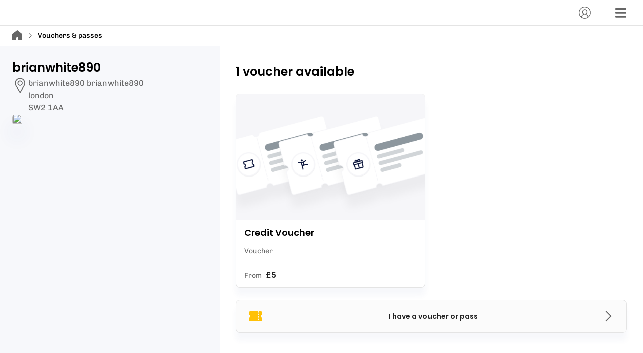

--- FILE ---
content_type: text/html; charset=utf-8
request_url: https://widget.eola.co/en/nwr9k/vouchers
body_size: 16975
content:
<!DOCTYPE html><html lang="en"><head><meta charSet="utf-8" data-next-head=""/><meta name="viewport" content="width=device-width" data-next-head=""/><title data-next-head="">Vouchers &amp; passes for brianwhite890 | eola</title><meta name="description" content="Explore all vouchers for brianwhite890. Buy now and gift to a friend, family, or use yourself later." data-next-head=""/><meta property="og:title" content="Vouchers &amp; passes for brianwhite890" data-next-head=""/><meta property="og:type" content="WebSite" data-next-head=""/><meta property="og:url" content="https://widget.eola.co/nwr9k/vouchers" data-next-head=""/><link rel="preconnect" href="https://res.cloudinary.com"/><link href="https://res.cloudinary.com/eola/image/upload/f_auto,q_auto:best/h_192,w_192/v1664973398/eola/public_images/favicon.ico" rel="icon" sizes="192x192"/><style type="text/css">@font-face {font-family:Chivo;font-style:normal;font-weight:400 600;src:url(/cf-fonts/v/chivo/5.0.11/vietnamese/wght/normal.woff2);unicode-range:U+0102-0103,U+0110-0111,U+0128-0129,U+0168-0169,U+01A0-01A1,U+01AF-01B0,U+0300-0301,U+0303-0304,U+0308-0309,U+0323,U+0329,U+1EA0-1EF9,U+20AB;font-display:swap;}@font-face {font-family:Chivo;font-style:normal;font-weight:400 600;src:url(/cf-fonts/v/chivo/5.0.11/latin/wght/normal.woff2);unicode-range:U+0000-00FF,U+0131,U+0152-0153,U+02BB-02BC,U+02C6,U+02DA,U+02DC,U+0304,U+0308,U+0329,U+2000-206F,U+2074,U+20AC,U+2122,U+2191,U+2193,U+2212,U+2215,U+FEFF,U+FFFD;font-display:swap;}@font-face {font-family:Chivo;font-style:normal;font-weight:400 600;src:url(/cf-fonts/v/chivo/5.0.11/latin-ext/wght/normal.woff2);unicode-range:U+0100-02AF,U+0304,U+0308,U+0329,U+1E00-1E9F,U+1EF2-1EFF,U+2020,U+20A0-20AB,U+20AD-20CF,U+2113,U+2C60-2C7F,U+A720-A7FF;font-display:swap;}</style><style type="text/css">@font-face {font-family:Poppins;font-style:normal;font-weight:600;src:url(/cf-fonts/s/poppins/5.0.11/devanagari/600/normal.woff2);unicode-range:U+0900-097F,U+1CD0-1CF9,U+200C-200D,U+20A8,U+20B9,U+25CC,U+A830-A839,U+A8E0-A8FF;font-display:swap;}@font-face {font-family:Poppins;font-style:normal;font-weight:600;src:url(/cf-fonts/s/poppins/5.0.11/latin-ext/600/normal.woff2);unicode-range:U+0100-02AF,U+0304,U+0308,U+0329,U+1E00-1E9F,U+1EF2-1EFF,U+2020,U+20A0-20AB,U+20AD-20CF,U+2113,U+2C60-2C7F,U+A720-A7FF;font-display:swap;}@font-face {font-family:Poppins;font-style:normal;font-weight:600;src:url(/cf-fonts/s/poppins/5.0.11/latin/600/normal.woff2);unicode-range:U+0000-00FF,U+0131,U+0152-0153,U+02BB-02BC,U+02C6,U+02DA,U+02DC,U+0304,U+0308,U+0329,U+2000-206F,U+2074,U+20AC,U+2122,U+2191,U+2193,U+2212,U+2215,U+FEFF,U+FFFD;font-display:swap;}</style><noscript data-n-css=""></noscript><script defer="" noModule="" src="/_next/static/chunks/polyfills-42372ed130431b0a.js"></script><script defer="" src="/_next/static/chunks/ac99ac71.6046174f9f1aee46.js"></script><script defer="" src="/_next/static/chunks/7201.4e684365b4cc9ae0.js"></script><script defer="" src="/_next/static/chunks/2022.9549f14bc499c3b2.js"></script><script src="/_next/static/chunks/webpack-023da57a7e8f321a.js" defer=""></script><script src="/_next/static/chunks/framework-9d29cd4f4c46a988.js" defer=""></script><script src="/_next/static/chunks/main-5b8dd79a4663ed9d.js" defer=""></script><script src="/_next/static/chunks/pages/_app-3367e88e3c80b399.js" defer=""></script><script src="/_next/static/chunks/261-6314cb7fc39e0976.js" defer=""></script><script src="/_next/static/chunks/9133-cb914f46dbbfa502.js" defer=""></script><script src="/_next/static/chunks/9157-253f510429f01205.js" defer=""></script><script src="/_next/static/chunks/4959-2f2bfc487454867f.js" defer=""></script><script src="/_next/static/chunks/3492-ad7efc0ad861a5da.js" defer=""></script><script src="/_next/static/chunks/8750-dcff7473fae15c0f.js" defer=""></script><script src="/_next/static/chunks/1231-47328a41a31ac34d.js" defer=""></script><script src="/_next/static/chunks/6000-67801cf4763d6ad5.js" defer=""></script><script src="/_next/static/chunks/2196-47448bde1af8b473.js" defer=""></script><script src="/_next/static/chunks/8823-f283e18d58d4e508.js" defer=""></script><script src="/_next/static/chunks/2206-5e531c891e054e66.js" defer=""></script><script src="/_next/static/chunks/5995-c748c742afa27392.js" defer=""></script><script src="/_next/static/chunks/2866-9861ee455998b8fd.js" defer=""></script><script src="/_next/static/chunks/3629-3d67625221a37f61.js" defer=""></script><script src="/_next/static/chunks/9544-38628516b0f84051.js" defer=""></script><script src="/_next/static/chunks/2184-435fe14beb229504.js" defer=""></script><script src="/_next/static/chunks/pages/%5Bdomain%5D/%5BwidgetSlug%5D/vouchers-b71d54df171ce6dc.js" defer=""></script><script src="/_next/static/JygMtUMYJWnrR6UCD2nR2/_buildManifest.js" defer=""></script><script src="/_next/static/JygMtUMYJWnrR6UCD2nR2/_ssgManifest.js" defer=""></script></head><body><div id="__next"><div id="js-loaded" aria-hidden="true" style="display:none;visibility:hidden">false</div><style data-emotion="css-global url6l5">html{line-height:1.15;-webkit-text-size-adjust:100%;-moz-text-size-adjust:100%;-ms-text-size-adjust:100%;text-size-adjust:100%;}body{margin:0;}main{display:block;}h1{font-size:2em;margin:0.67em 0;}hr{box-sizing:content-box;height:0;overflow:visible;}pre{font-family:monospace,monospace;font-size:1em;}a{background-color:transparent;}abbr[title]{border-bottom:none;-webkit-text-decoration:underline;text-decoration:underline;}b,strong{font-weight:bolder;}code,kbd,samp{font-family:monospace,monospace;font-size:1em;}small{font-size:80%;}sub,sup{font-size:75%;line-height:0;position:relative;vertical-align:baseline;}sub{bottom:-0.25em;}sup{top:-0.5em;}img{border-style:none;}button,input,optgroup,select,textarea{font-family:inherit;font-size:100%;line-height:1.15;margin:0;}button,input{overflow:visible;}button,select{text-transform:none;}button,html [type="button"],[type="reset"],[type="submit"]{-webkit-appearance:button;}button::-moz-focus-inner,[type="button"]::-moz-focus-inner,[type="reset"]::-moz-focus-inner,[type="submit"]::-moz-focus-inner{border-style:none;padding:0;}button:-moz-focusring,[type="button"]:-moz-focusring,[type="reset"]:-moz-focusring,[type="submit"]:-moz-focusring{outline:1px dotted ButtonText;}fieldset{padding:0.35em 0.625em 0.75em;}legend{box-sizing:border-box;color:inherit;display:table;max-width:100%;padding:0;white-space:normal;}progress{vertical-align:baseline;}textarea{overflow:auto;}[type="checkbox"],[type="radio"]{box-sizing:border-box;padding:0;}[type="number"]::-webkit-inner-spin-button,[type="number"]::-webkit-outer-spin-button{height:auto;}[type="search"]{-webkit-appearance:textfield;outline-offset:-2px;}[type="search"]::-webkit-search-decoration{-webkit-appearance:none;}::-webkit-file-upload-button{-webkit-appearance:button;font:inherit;}details{display:block;}summary{display:-webkit-box;display:-webkit-list-item;display:-ms-list-itembox;display:list-item;}template{display:none;}[hidden]{display:none;}abbr[title]{-webkit-text-decoration:underline dotted;text-decoration:underline dotted;}*,*::before,*::after{box-sizing:inherit;}html,body{padding:0;margin:0;height:100%;min-height:100%;width:100%;font-family:'Chivo','Open Sans','Helvetica Neue Light','Helvetica Neue','Helvetica','Arial',sans-serif;box-sizing:border-box;}a{cursor:pointer;-webkit-text-decoration:underline;text-decoration:underline;color:currentcolor;}fieldset{border:none;}#__next{display:-webkit-box;display:-webkit-flex;display:-ms-flexbox;display:flex;-webkit-box-flex-flow:column;-webkit-flex-flow:column;-ms-flex-flow:column;flex-flow:column;height:100%;}p br:only-child{display:none;}</style><style data-emotion="css 9l8ud2">.css-9l8ud2 .e9rgxhi0{display:-webkit-box;display:-webkit-flex;display:-ms-flexbox;display:flex;-webkit-align-items:center;-webkit-box-align:center;-ms-flex-align:center;align-items:center;-webkit-flex-direction:column;-ms-flex-direction:column;flex-direction:column;text-align:center;margin:0px 16px;padding:40px 24px;}.css-9l8ud2 .e9rgxhi0 >*+*{margin-top:24px;}</style><style data-emotion="css yqp9ap">.css-yqp9ap{display:-webkit-box;display:-webkit-flex;display:-ms-flexbox;display:flex;-webkit-flex:1 0 0;-ms-flex:1 0 0;flex:1 0 0;-webkit-flex-direction:column;-ms-flex-direction:column;flex-direction:column;overflow:auto;height:100%;background:#FFF;width:100%;}.css-yqp9ap>*{-webkit-flex-shrink:0;-ms-flex-negative:0;flex-shrink:0;}.css-yqp9ap main{display:-webkit-box;display:-webkit-flex;display:-ms-flexbox;display:flex;-webkit-flex:1 0 auto;-ms-flex:1 0 auto;flex:1 0 auto;-webkit-flex-direction:column;-ms-flex-direction:column;flex-direction:column;box-sizing:border-box;padding:0;width:100%;max-width:1440px;margin-right:auto;margin-left:auto;}.css-yqp9ap main>*{-webkit-flex-shrink:0;-ms-flex-negative:0;flex-shrink:0;}@media screen and (min-width: 992px){.css-yqp9ap main{-webkit-flex-direction:row;-ms-flex-direction:row;flex-direction:row;}}.css-yqp9ap undefined{border-right:1px solid #E4E4E4;border-left:1px solid #E4E4E4;}</style><div class="css-yqp9ap e7e83ll4"><style data-emotion="css 1oc0g8e">.css-1oc0g8e{width:100%;border-bottom:1px solid #E4E4E4;padding-right:16px;padding-left:16px;background:#FFF;}@media screen and (min-width: 992px){.css-1oc0g8e{margin-bottom:0;}}</style><div class="css-1oc0g8e eyqbf0f0"><style data-emotion="css 1wzxpi">.css-1wzxpi{min-height:50px;display:-webkit-box;display:-webkit-flex;display:-ms-flexbox;display:flex;-webkit-box-pack:end;-ms-flex-pack:end;-webkit-justify-content:flex-end;justify-content:flex-end;-webkit-align-items:center;-webkit-box-align:center;-ms-flex-align:center;align-items:center;width:100%;max-width:1440px;margin-right:auto;margin-left:auto;}</style><header class="css-1wzxpi eyqbf0f1"><style data-emotion="css run3nt">.css-run3nt{display:-webkit-box;display:-webkit-flex;display:-ms-flexbox;display:flex;-webkit-align-items:center;-webkit-box-align:center;-ms-flex-align:center;align-items:center;-webkit-box-pack:end;-ms-flex-pack:end;-webkit-justify-content:flex-end;justify-content:flex-end;-webkit-flex:1;-ms-flex:1;flex:1;}.css-run3nt >*{margin-left:12px;}@media screen and (min-width: 576px){.css-run3nt >*{margin-left:24px;}}</style><div class="css-run3nt eyqbf0f2"><style data-emotion="css s9c6tt">.css-s9c6tt{position:relative;overflow:hidden;display:inline-block;border:none;outline:0;font-family:'Poppins','Circular','Open Sans','Helvetica Neue Light','Helvetica Neue','Helvetica','Arial',sans-serif;font-weight:600;font-size:16px;line-height:24px;-webkit-text-decoration:none;text-decoration:none;width:auto;pointer-events:initial;cursor:pointer;-webkit-transition:all 0.2s ease;transition:all 0.2s ease;overflow:initial;display:-webkit-box;display:-webkit-flex;display:-ms-flexbox;display:flex;-webkit-box-pack:center;-ms-flex-pack:center;-webkit-justify-content:center;justify-content:center;-webkit-align-items:center;-webkit-box-align:center;-ms-flex-align:center;align-items:center;width:40px;height:40px;background:none;border:none;border-radius:50%;}.css-s9c6tt:hover{background:rgba(62,78,160,0.1);}.css-s9c6tt:hover svg use{color:#3E4EA0;}</style><button data-testid="profile-button" aria-label="Account" class="css-s9c6tt eykgvjp0"><style data-emotion="css 69rcaq">.css-69rcaq{position:absolute;top:50%;left:50%;-webkit-transform:translate(-50%, -50%);-moz-transform:translate(-50%, -50%);-ms-transform:translate(-50%, -50%);transform:translate(-50%, -50%);z-index:2;display:none;-webkit-box-pack:center;-ms-flex-pack:center;-webkit-justify-content:center;justify-content:center;-webkit-align-items:center;-webkit-box-align:center;-ms-flex-align:center;align-items:center;width:105%;height:105%;background:#FFF;}.css-69rcaq svg{max-width:30px;max-height:30px;}</style><style data-emotion="css dz76hm">.css-dz76hm{height:32px;width:32px;position:absolute;top:50%;left:50%;-webkit-transform:translate(-50%, -50%);-moz-transform:translate(-50%, -50%);-ms-transform:translate(-50%, -50%);transform:translate(-50%, -50%);z-index:2;display:none;-webkit-box-pack:center;-ms-flex-pack:center;-webkit-justify-content:center;justify-content:center;-webkit-align-items:center;-webkit-box-align:center;-ms-flex-align:center;align-items:center;width:105%;height:105%;background:#FFF;}.css-dz76hm svg{max-width:30px;max-height:30px;}</style><div size="32" class="eykgvjp2 css-dz76hm edyyyf90" aria-label="loading"></div><style data-emotion="css 1s2hapj">.css-1s2hapj{position:relative;width:100%;z-index:1;display:-webkit-box;display:-webkit-flex;display:-ms-flexbox;display:flex;-webkit-box-pack:center;-ms-flex-pack:center;-webkit-justify-content:center;justify-content:center;-webkit-align-items:center;-webkit-box-align:center;-ms-flex-align:center;align-items:center;}</style><span class="css-1s2hapj eykgvjp1"><style data-emotion="css 185y6qw">.css-185y6qw{-webkit-flex-shrink:0;-ms-flex-negative:0;flex-shrink:0;}.css-185y6qw use{-webkit-transition:all 0.2s ease;transition:all 0.2s ease;color:#666;}</style><svg color="grey" width="24" height="24" class="eetu7qc0 css-185y6qw eetu7qc1"><title>Account</title><use xlink:href="/_next/static/images/sprite-icons-53893024f06cc39fa6dc7e6e50e942a1.svg#profile"></use></svg></span></button><button data-testid="menu-button" aria-label="Menu" class="css-s9c6tt eykgvjp0"><div size="32" class="eykgvjp2 css-dz76hm edyyyf90" aria-label="loading"></div><span class="css-1s2hapj eykgvjp1"><svg color="grey" width="24" height="24" class="eetu7qc0 css-185y6qw eetu7qc1"><title>menu</title><use xlink:href="/_next/static/images/sprite-icons-53893024f06cc39fa6dc7e6e50e942a1.svg#menu"></use></svg></span></button></div></header></div><style data-emotion="css 3rta9j">.css-3rta9j{border-bottom:1px solid #E4E4E4;background:#FFF;width:100%;padding:0px 16px;font-family:'Chivo','Open Sans','Helvetica Neue Light','Helvetica Neue','Helvetica','Arial',sans-serif;font-weight:400;font-size:14px;line-height:22px;}.css-3rta9j .breadcrumb{display:-webkit-box;display:-webkit-flex;display:-ms-flexbox;display:flex;-webkit-align-items:center;-webkit-box-align:center;-ms-flex-align:center;align-items:center;height:40px;padding:0;margin:0;list-style:none;white-space:nowrap;overflow:hidden;text-overflow:ellipsis;overflow-x:scroll;width:100%;max-width:1440px;margin-right:auto;margin-left:auto;}.css-3rta9j .breadcrumb-item{display:-webkit-box;display:-webkit-flex;display:-ms-flexbox;display:flex;-webkit-align-items:center;-webkit-box-align:center;-ms-flex-align:center;align-items:center;cursor:pointer;white-space:nowrap;overflow:hidden;}.css-3rta9j .breadcrumb-item[aria-current="page"]{cursor:auto;font-weight:500;}.css-3rta9j .breadcrumb-text{overflow:hidden;text-overflow:ellipsis;}.css-3rta9j .breadcrumb-link{-webkit-align-items:center;-webkit-box-align:center;-ms-flex-align:center;align-items:center;overflow:hidden;text-overflow:ellipsis;color:#222;}@media screen and (min-width: 992px){.css-3rta9j{margin-left:0;margin-right:auto;}}</style><nav aria-label="breadcrumb" class="css-3rta9j e1q66o3g0"><ul class="breadcrumb"><li><a href="/nwr9k"><style data-emotion="css odz94x">.css-odz94x{margin-top:5px;}</style><style data-emotion="css m287jm">.css-m287jm{-webkit-flex-shrink:0;-ms-flex-negative:0;flex-shrink:0;margin-top:5px;}.css-m287jm use{-webkit-transition:all 0.2s ease;transition:all 0.2s ease;color:#666;}</style><svg color="grey" width="20" height="20" class="e1q66o3g2 css-m287jm eetu7qc1"><title>house</title><use xlink:href="/_next/static/images/sprite-icons-53893024f06cc39fa6dc7e6e50e942a1.svg#house"></use></svg></a></li><li class="breadcrumb-item" aria-current="page" aria-label="Vouchers &amp; passes"><style data-emotion="css 8psu7k">.css-8psu7k{min-width:15px;margin-left:4px;margin-right:4px;}</style><style data-emotion="css ty1jai">.css-ty1jai{-webkit-flex-shrink:0;-ms-flex-negative:0;flex-shrink:0;min-width:15px;margin-left:4px;margin-right:4px;}.css-ty1jai use{-webkit-transition:all 0.2s ease;transition:all 0.2s ease;color:#666;}</style><svg color="grey" width="12" height="12" class="e1q66o3g1 css-ty1jai eetu7qc1"><title>arrow-right</title><use xlink:href="/_next/static/images/sprite-icons-53893024f06cc39fa6dc7e6e50e942a1.svg#arrow-right"></use></svg><span class="breadcrumb-text">Vouchers &amp; passes</span></li></ul></nav><script type="application/ld+json">{"@context":"http://schema.org","@type":"BreadcrumbList","itemListElement":[{"@type":"ListItem","position":1,"item":{"@id":"/nwr9k","name":"brianwhite890","image":""}},{"@type":"ListItem","position":2,"item":{"@id":"/nwr9k/vouchers","name":"Vouchers & passes","image":""}}]}</script><style data-emotion="css lgpz2d">.css-lgpz2d{display:grid;grid-template-columns:1fr minmax(0, 1440px) 1fr;}@media screen and (min-width: 992px){.css-lgpz2d{min-height:100vh;}}</style><div class="css-lgpz2d e7e83ll0"><style data-emotion="css c3xgog">.css-c3xgog{-webkit-flex:0 0 auto;-ms-flex:0 0 auto;flex:0 0 auto;}@media screen and (min-width: 992px){.css-c3xgog{background-color:#F7F8FB;}}</style><div class="css-c3xgog e7e83ll1"></div><main><style data-emotion="css 1pzbj04">.css-1pzbj04{display:-webkit-box;display:-webkit-flex;display:-ms-flexbox;display:flex;-webkit-align-items:flex-start;-webkit-box-align:flex-start;-ms-flex-align:flex-start;align-items:flex-start;-webkit-flex-direction:column;-ms-flex-direction:column;flex-direction:column;-webkit-flex-shrink:0;-ms-flex-negative:0;flex-shrink:0;-webkit-flex:1;-ms-flex:1;flex:1;padding:16px 16px 16px 16px;box-sizing:border-box;}@media screen and (min-width: 992px){.css-1pzbj04{background-color:#F7F8FB;}}</style><aside class="css-1pzbj04 e7e83ll5"></aside><style data-emotion="css 1tspla6">.css-1tspla6{display:-webkit-box;display:-webkit-flex;display:-ms-flexbox;display:flex;-webkit-flex-direction:column;-ms-flex-direction:column;flex-direction:column;-webkit-flex:2;-ms-flex:2;flex:2;box-sizing:border-box;padding:0px 16px 24px 16px;}@media screen and (min-width: 992px){.css-1tspla6{padding:24px 24px 24px 24px;}}</style><div class="css-1tspla6 e7e83ll3"><style data-emotion="css 1c7mxex">.css-1c7mxex{font-family:'Poppins','Circular','Open Sans','Helvetica Neue Light','Helvetica Neue','Helvetica','Arial',sans-serif;font-weight:600;font-size:24px;line-height:38px;color:currentColor;margin-top:0;margin-bottom:0;margin-bottom:16px;}.css-1c7mxex li[data-list="bullet"]{list-style-type:initial;}</style><h2 font-style="h2" class="css-1c7mxex e1b0v4lx1">1 voucher available</h2><style data-emotion="css 1iva5kb">.css-1iva5kb{gap:16px;padding:0;margin-top:0;list-style-type:none;display:grid;grid-template-columns:repeat(auto-fit, minmax(256px, 1fr));}.css-1iva5kb button:only-of-type{grid-row:2;grid-column-start:1;grid-column-end:-1;}.css-1iva5kb:has(> button:first-child:nth-last-child(3)){grid-template-columns:repeat(auto-fit, minmax(max(256px, 40%), 1fr));}.css-1iva5kb:has(> button:first-child:nth-last-child(2)){grid-template-columns:repeat(auto-fit, minmax(max(256px, 80%), 1fr));}</style><ul class="css-1iva5kb ethhjag0"><style data-emotion="css 1820f3f">.css-1820f3f{position:relative;display:-webkit-box;display:-webkit-flex;display:-ms-flexbox;display:flex;-webkit-flex-direction:row;-ms-flex-direction:row;flex-direction:row;-webkit-align-items:center;-webkit-box-align:center;-ms-flex-align:center;align-items:center;width:100%;min-height:48px;box-shadow:0 16px 12px rgba(62,78,160,0.04);cursor:pointer;color:#222;background-color:#FBFBFB;border-radius:8px;border:1px solid #E4E4E4;padding:12px 16px;text-align:center;}.css-1820f3f svg:nth-of-type(2) use{color:#666;}.css-1820f3f:hover{-webkit-transition:0.2s ease;transition:0.2s ease;box-shadow:0 24px 34px rgba(62,78,160,0.1);border:1px solid #666;}.css-1820f3f:hover svg:nth-of-type(2) use{color:#222;}.css-1820f3f .elyot6g0{font-family:'Poppins','Circular','Open Sans','Helvetica Neue Light','Helvetica Neue','Helvetica','Arial',sans-serif;font-weight:600;font-size:14px;line-height:22px;}.css-1820f3f .eetu7qc1{opacity:1;}</style><button class="css-1820f3f elyot6g1"><style data-emotion="css 1frxy53">.css-1frxy53{-webkit-flex-shrink:0;-ms-flex-negative:0;flex-shrink:0;}.css-1frxy53 use{-webkit-transition:all 0.2s ease;transition:all 0.2s ease;color:#FFC108;}</style><svg color="gold" width="32" height="32" class="eetu7qc0 css-1frxy53 eetu7qc1"><title>voucher</title><use xlink:href="/_next/static/images/sprite-icons-53893024f06cc39fa6dc7e6e50e942a1.svg#voucher"></use></svg><style data-emotion="css kytw3p">.css-kytw3p{-webkit-flex:1 0 0;-ms-flex:1 0 0;flex:1 0 0;margin:0;}</style><span class="css-kytw3p elyot6g0">I have a voucher or pass</span><svg color="grey" width="24" height="24" class="eetu7qc0 css-185y6qw eetu7qc1"><title>arrow-right</title><use xlink:href="/_next/static/images/sprite-icons-53893024f06cc39fa6dc7e6e50e942a1.svg#arrow-right"></use></svg></button><style data-emotion="css 1o05yxp">.css-1o05yxp{-webkit-text-decoration:none;text-decoration:none;width:100%;}</style><a class="css-1o05yxp e1wpe2ro4" href="/nwr9k/vouchers/credit-voucher"><style data-emotion="css 2qsns5">.css-2qsns5{display:-webkit-box;display:-webkit-flex;display:-ms-flexbox;display:flex;-webkit-flex-direction:column;-ms-flex-direction:column;flex-direction:column;width:100%;border-radius:8px;border:0;box-shadow:0 16px 12px rgba(62,78,160,0.04);background:#FFF;-webkit-transition:all 0.2s cubic-bezier(0.1, 0.75, 0.5, 0.95);transition:all 0.2s cubic-bezier(0.1, 0.75, 0.5, 0.95);padding:24px 16px;padding:0;border:1px solid #E4E4E4;overflow:hidden;cursor:pointer;height:100%;}a.css-2qsns5{-webkit-text-decoration:none;text-decoration:none;color:inherit;}.css-2qsns5:hover{-webkit-transform:translateY(-4px);-moz-transform:translateY(-4px);-ms-transform:translateY(-4px);transform:translateY(-4px);box-shadow:0 24px 34px rgba(62,78,160,0.1);}</style><div title="View Credit Voucher" class="css-2qsns5 ethhjag1"><style data-emotion="css 13jfhiu">.css-13jfhiu{position:relative;overflow:hidden;display:-webkit-box;display:-webkit-flex;display:-ms-flexbox;display:flex;-webkit-flex-direction:column;-ms-flex-direction:column;flex-direction:column;-webkit-flex-shrink:0;-ms-flex-negative:0;flex-shrink:0;margin-bottom:8px;color:#FFF;background:url(https://res.cloudinary.com/eola/image/upload/t_schedulable_default/v1671115915/eola/public_images/vouchers.png) no-repeat center/cover;height:250px;}</style><div src="https://res.cloudinary.com/eola/image/upload/t_schedulable_default/v1671115915/eola/public_images/vouchers.png" class="e1rx5dl40 css-13jfhiu e1rx5dl41" role="img" aria-label="Cover image" height="250"></div><style data-emotion="css u6a7j">.css-u6a7j{box-sizing:border-box;display:-webkit-box;display:-webkit-flex;display:-ms-flexbox;display:flex;-webkit-flex-direction:column;-ms-flex-direction:column;flex-direction:column;-webkit-box-flex-wrap:wrap;-webkit-flex-wrap:wrap;-ms-flex-wrap:wrap;flex-wrap:wrap;padding:0 12px 8px;width:100%;}.css-u6a7j>*{width:100%;}.css-u6a7j>p,.css-u6a7j>div>p{margin-bottom:0;}</style><div class="css-u6a7j e1v6jze80"><style data-emotion="css gmuwhp">.css-gmuwhp{font-family:'Poppins','Circular','Open Sans','Helvetica Neue Light','Helvetica Neue','Helvetica','Arial',sans-serif;font-weight:600;font-size:18px;line-height:28px;color:currentColor;margin-top:0;margin-bottom:0;}.css-gmuwhp li[data-list="bullet"]{list-style-type:initial;}</style><h4 font-style="h4" class="css-gmuwhp e1b0v4lx1">Credit Voucher</h4></div><div class="css-u6a7j e1v6jze80"><style data-emotion="css iw4y6r">.css-iw4y6r{display:-webkit-box;display:-webkit-flex;display:-ms-flexbox;display:flex;-webkit-box-flex-wrap:wrap;-webkit-flex-wrap:wrap;-ms-flex-wrap:wrap;flex-wrap:wrap;-webkit-align-item:center;-ms-flex-item-align-item:center;align-item:center;padding:0;list-style-type:none;margin:0;gap:4px;}</style><ul class="css-iw4y6r e1wpe2ro0"><style data-emotion="css 1vmzvln">.css-1vmzvln{font-family:'Chivo','Open Sans','Helvetica Neue Light','Helvetica Neue','Helvetica','Arial',sans-serif;font-size:14px;line-height:22px;font-weight:400;color:#666;margin-top:0;margin-bottom:0;}.css-1vmzvln li[data-list="bullet"]{list-style-type:initial;}</style><p color="secondary" class="css-1vmzvln e1b0v4lx1">Voucher</p></ul></div><div class="css-u6a7j e1v6jze80"></div><style data-emotion="css 8xl60i">.css-8xl60i{margin-top:auto;}</style><div class="css-8xl60i e17j8c8k0"><div class="css-u6a7j e1v6jze80"><style data-emotion="css x1sij0">.css-x1sij0{display:-webkit-box;display:-webkit-flex;display:-ms-flexbox;display:flex;-webkit-align-items:baseline;-webkit-box-align:baseline;-ms-flex-align:baseline;align-items:baseline;}</style><div class="css-x1sij0 e6wn1jo0"><p color="secondary" class="css-1vmzvln e1b0v4lx1">From</p><style data-emotion="css 1qzehth">.css-1qzehth{font-family:'Poppins','Circular','Open Sans','Helvetica Neue Light','Helvetica Neue','Helvetica','Arial',sans-serif;font-weight:600;font-size:16px;line-height:24px;color:#222;margin-top:0;margin-bottom:0;margin-left:4px;}.css-1qzehth li[data-list="bullet"]{list-style-type:initial;}</style><p font-style="h5" color="primary" class="css-1qzehth e1b0v4lx1">£5</p></div></div></div></div></a></ul><style data-emotion="css o03ufl">.css-o03ufl .e9rgxhi0{display:-webkit-box;display:-webkit-flex;display:-ms-flexbox;display:flex;-webkit-box-pack:center;-ms-flex-pack:center;-webkit-justify-content:center;justify-content:center;-webkit-align-items:center;-webkit-box-align:center;-ms-flex-align:center;align-items:center;-webkit-flex-direction:column;-ms-flex-direction:column;flex-direction:column;text-align:center;margin:0px 16px;padding:40px 24px;}</style></div></main><style data-emotion="css 1tu59u4">.css-1tu59u4{-webkit-flex:0 0 auto;-ms-flex:0 0 auto;flex:0 0 auto;}</style><div class="css-1tu59u4 e7e83ll2"></div></div></div></div><script id="__NEXT_DATA__" type="application/json">{"props":{"pageProps":{"outlet":{"id":"8d353d77-c50f-43db-b917-e880bf2ada16","slug":"brianwhite890","default_currency":"gbp","link_to_site":"https://brianwhite890.com","name":"brianwhite890","credit_vouchers_purchasable":true,"activity_key_image":null,"accommodation_key_image":null,"rental_key_image":null,"voucher_key_image":null,"credit_voucher_image":null,"membership_key_image":null,"address":{"building_name":"brianwhite890","street_name":"brianwhite890","city":"london","country":"GB","post_code":"SW2 1AA","latitude":51.4546935,"longitude":-0.1193054,"state":null,"__typename":"addresses"},"widget_show_reviews":false,"ratings":[],"reviews_aggregate":{"aggregate":{"count":0,"__typename":"reviews_aggregate_fields"},"__typename":"reviews_aggregate"},"reviews":[],"translations":[],"active_schedulables":[],"class_passes":[],"feature_toggles":{"credit_vouchers_enabled":true,"class_passes_enabled":false,"rentals_enabled":false,"memberships_enabled":false,"marketplace_enabled":true,"__typename":"feature_toggles"},"__typename":"outlets"},"vouchers":[{"id":"Credit Voucher","title":"Credit Voucher","href":"/nwr9k/vouchers/credit-voucher","name":"Credit Voucher","image":"https://res.cloudinary.com/eola/image/upload/t_schedulable_default/v1671115915/eola/public_images/vouchers.png","tagline":"","description":"","price_pence":null}],"__lang":"en","__namespaces":{"common":{"home":"Home","checkout":"Checkout","basket":"Basket","profile":"Profile","account":"Account","menu":"Menu","next":"Next","continue":"Continue","cancel":"Cancel","close":"Close","show":"Show","selected":"Selected","choose":"Choose","reset":"Reset","delete":"Delete","remove":"Remove","view":"View","view-item-name":"View {{itemName}}","review":"Review","adults":"Adults","children":"Children","child":"Child","search":"Search","search-by-date":"Search by date","available":"Available","unavailable":"Unavailable","apply":"Apply","secured":"Secured","ssl-protected":"This site is SSL","redeem":"Redeem","redeem-at-checkout":"Redeem at checkout","redeem-voucher":"Redeem voucher","redeem-gift":"Redeem gift","view-activities":"View activities","redeeming-explanation":"Enter your code and we will find your voucher.","code-cta":"Have a code?","credit-code-applied":"Applied voucher #{{code}}","class-pass-code-applied":"{{classPassName}} class pass #{{code}} applied","code-redeemed":"The code has been redeemed","code":"Code","submit":"Submit","finding-code-question":"Where do I find the code?","amount-of-credit":"Amount of credit","percentage-discount":"Percentage discount","credit-or-activity-voucher":"Credit or activity voucher","credit-or-activity-find-code-answer":"It will be in the print-out, PDF or email you received","class-pass":"Class pass","pass":"Pass","class-pass-find-code-answerfind-code":"Your code is displayed after your purchase but we would have emailed it as well","what-next":"What will happen next?","credit-voucher":"Credit voucher","what-next-credit-voucher":"Your code will grant you a juicy monetary discount upon checkout!","what-next-class-pass":"There is a number of seats tied to each class pass. So when booking an included activity, it will be free if enough seats are left!","activity-voucher":"Activity voucher","what-next-activity-voucher":"These are bookings for a set party and activity. You will just need to select a time you want it to take place!","view-home":"View home","return-to-home":"Return to home","view-checkout":"View checkout","view-basket":"View basket","rentals":"Rentals","rental":"Rental","vouchers":"Vouchers","vouchers-and-passes":"Vouchers \u0026 passes","voucher":"Voucher","voucher-bar":"Voucher bar","memberships":"Memberships","membership":"Membership","members-only":"Members only","x-adults":{"zero":"{{count}} adults","one":"1 adult","two":"{{count}} adults","few":"{{count}} adults","many":"{{count}} adults","other":"{{count}} adults"},"x-children":{"zero":"{{count}} children","one":"1 child","two":"{{count}} children","few":"{{count}} children","many":"{{count}} children","other":"{{count}} children"},"x-time-adults":{"zero":"{{count}}x adults","one":"1x adult","two":"{{count}}x adults","few":"{{count}}x adults","many":"{{count}}x adults","other":"{{count}}x adults"},"x-time-children":{"zero":"{{count}}x children","one":"1x child","two":"{{count}}x children","few":"{{count}}x children","many":"{{count}}x children","other":"{{count}}x children"},"x-seats-remaining":{"zero":"{{count}} seats remaining","one":"{{count}} seat remaining","two":"{{count}} seats remaining","few":"{{count}} seats remaining","many":"{{count}} seats remaining","other":"{{count}} seats remaining"},"x-max-redemptions-class-pass":{"zero":"Up to {{count}} seats for free","one":"Up to {{count}} seat for free","two":"Up to {{count}} seats for free","few":"Up to {{count}} seats for free","many":"Up to {{count}} seats for free","other":"Up to {{count}} seats for free"},"showing-x-out-of-y":{"zero":"Showing {{count}} out of {{total}}","one":"Showing {{count}} out of {{total}}","two":"Showing {{count}} out of {{total}}","few":"Showing {{count}} out of {{total}}","many":"Showing {{count}} out of {{total}}","other":"Showing {{count}} out of {{total}}"},"you-have-x-credit":{"zero":"You have {{count}} credit","one":"You have {{count}} credit","two":"You have {{count}} credit","few":"You have {{count}} credit","many":"You have {{count}} credit","other":"You have {{count}} credit"},"x-percent-discount-code":{"zero":"You have a code with {{count}}% discount","one":"You have a code with {{count}}% discount","two":"You have a code with {{count}}% discount","few":"You have a code with {{count}}% discount","many":"You have a code with {{count}}% discount","other":"You have a code with {{count}}% discount"},"x-percent":{"zero":"{{count}}%","one":"{{count}}%","two":"{{count}}%","few":"{{count}}%","many":"{{count}}%","other":"{{count}}%"},"calendar-partially-available":"Your selection is not available at the same time on this day","required":"Required","no-special-characters":"No special characters","yes":"Yes","no":"No","pre-adjustments-total":"Pre adjustments total","total":"Total","cover-image":"Cover image","i-have-voucher":"I have a voucher or pass","enter":"Enter","code-directions":"Your code will be in the print-out, PDF or email you received","voucher-found":"Voucher found","discount-code-found":"Discount code found","voucher-active":"Voucher active","voucher-applied-at-checkout":"Voucher applied at checkout","discount-code-applied-at-checkout":"Discount code applied at checkout","discount-code-active":"Discount code active","would-you-like-to-use-voucher":"Would you like to use it when you checkout?","you-have":"You have","you-have-a-gift":"You have a gift","gift":"Gift","credit":"credit","eola-logo":"Eola logo","book":"Book","book-now":"Book now","thumbnail":"Thumbnail","maximum-shortened":"Max","increase-quantity":"Increase quantity","decrease-quantity":"Decrease quantity","oops":"Oops","ok":"Ok","read-more":"Read more","show-more":"Show more","finish-booking":"Finish booking","incomplete-booking":"This booking is incomplete","days":{"one":"day","two":"days","few":"days","many":"days","other":"days"},"nights":{"one":"night","two":"nights","few":"nights","many":"nights","other":"nights"},"shortened-minutes":{"one":"min","two":"mins","few":"mins","many":"mins","other":"mins"},"x-mins":{"zero":"0 mins","one":"1 min","two":"{{minutes}} mins","few":"{{minutes}} mins","many":"{{minutes}} mins","other":"{{minutes}} mins"},"shortened-hours":{"one":"hr","two":"hrs","few":"hrs","many":"hrs","other":"hrs"},"x-hours":{"zero":"0 hours","one":"1 hour","two":"{{hours}} hours","few":"{{hours}} hours","many":"{{hours}} hours","other":"{{hours}} hours"},"x-hours-y-mins":{"zero":"0 hours {{minutes}} mins","one":"1 hour {{minutes}} mins","two":"{{hours}} hours {{minutes}} mins","few":"{{hours}} hours {{minutes}} mins","many":"{{hours}} hours {{minutes}} mins","other":"{{hours}} hours {{minutes}} mins"},"incognito-error":"Please leave incognito mode to make a booking","activities":"Activities","arrive-at":{"zero":"Arrive at {{hours}}","one":"Arrive at {{hours}}","two":"Arrive at {{hours}}","few":"Arrive at {{hours}}","many":"Arrive at {{hours}}","other":"Arrive at {{hours}}"},"summary":"Summary","x-spaces-left":{"zero":"No spaces left","one":"{{count}} spaces left","two":"{{count}} spaces left","few":"{{count}} spaces left","many":"{{count}} spaces left","other":"{{count}} spaces left"},"back":"Back","adult":"Adult","name":"Name","full-name":"Full name","email-address":"Email address","enter-valid-name":"Please enter a valid name","enter-valid-email":"Please enter a valid email","enter-valid-telephone":"Please enter a valid telephone","answer-here":"Answer here","activity":"Activity","included-in-voucher":"Included in voucher","blog":"Blog","sign-in":"Sign In","privacy-policy":"Privacy policy","terms-and-conditions":"Terms and conditions","activities-and-experiences":"Activities and experiences","trek-and-expeditions":"Trek and expeditions","courses-and-lessons":"Courses and lessons","tours-and-attractions":"Tours and attractions","multi-site":"Multi site","product-builder":"Product builder","bookings":"Bookings","instructors":"Instructors","marketing":"Marketing","reporting":"Reporting","eola-ai":"eola AI","partnerships":"Partnerships","want-to-chat":"Want to chat?","about-us":"About us","beach-ball":"Beach ball","experiences":"Experiences","centres":"Centres","book-experiences":"Book experiences","news":"News","academy":"Academy","locations":"Locations","eola-for-business":"eola for business","error-refresh-page":"There has been an error. Please refresh the page.","loading":"loading","show-next-slide":"Show next slide","show-previous-slide":"Show previous slide","show-pin-info":"Show popup related to this pin. ID: {{id}}","result-quantity-number":{"zero":"0 results","one":"1 result","two":"{{count}} results","few":"{{count}} results","many":"{{count}} results","other":"{{count}} results"},"getting-set-up":"Getting set up","about":"About","solutions":"Solutions","technology":"Technology","resources":"Resources","booking-scheduling":"Booking \u0026 Scheduling","operations":"Operations","industries":"Industries","adventure-sports":"Adventure sports","fitness-wellbeing":"Fitness and wellbeing","experiences-attractions":"Experiences and attractions","enterprise":"Enterprise","email":"Email","mobile":"Mobile","phone-number":"Phone number","invalid-phone-number":"Invalid phone number","url-not-recognised":"Url not recognised","invalid-name":"Please enter a valid name","eola-terms":"eola \u003c0\u003eterms and conditions\u003c/0\u003e and \u003c1\u003eprivacy policy\u003c/1\u003e.","online-bookings-by-eola":"Online bookings by \u003c0\u003e{{eola}}\u003c/0\u003e","powered-by-eola":"Powered by eola","remove-membership":"Remove membership from basket","cancel-remove-membership":"Cancel removing membership from basket","find-voucher":"Find voucher using code","close-redeem-voucher":"Close redeem voucher modal","cancel-redeem-voucher":"Cancel redeem voucher and close modal","back-to-previous":"Go back to previous page","remove-booking":"Remove booking from basket","remove-class-pass":"Remove class pass from basket","remove-credit-voucher":"Remove credit voucher from basket","remove-arbitrary-transaction":"Remove arbitrary transaction from basket","view-booking":"View booking details","view-class-pass":"View class pass details","view-credit-voucher":"View credit voucher details","view-membership":"View membership details","remove-voucher":"Remove applied voucher","disclaimer_for":"For","about-outlet":"About {{name}}","about-eola-body":"eola is an online platform that makes it easy to find and book experiences across the UK. Whether you're into water sports, winter sports, guided tours, workshops - you name it, we bring activities from thousands of venues together in one place. Our mission is to help you uncover unique local experiences, support small businesses, and create unforgettable memories along the way!","accommodation":"Accommodation","exclusive":"Exclusive","x-redemptions":{"zero":"0 redemptions on select activities","one":"1 redemption on select activities","two":"{{count}} redemptions on select activities","few":"{{count}} redemptions on select activities","many":"{{count}} redemptions on select activities","other":"{{count}} redemptions on select activities"},"popular":"Popular","available-this-weekend":"Available this weekend","few-spots-left":"Few spots left","few-spaces-left":"Few spaces left","short-hours":{"one":"h","two":"h","few":"h","many":"h","other":"h"},"short-minutes":{"one":"m","two":"m","few":"m","many":"m","other":"m"},"group-discounts":"Group discounts","duration-discounts":"Discounts available","meta-description-with-location":"Take part in {{activities}} with {{outlet}} in {{location}}.","meta-description-without-location":"Take part in {{activities}} with {{outlet}}.","mailing-list-signed-up-success":"You're now signed up to our mailing list.","mailing-list-signed-up-failure":"Sorry we were not able to add you to our mailing list. Please reload and try again","mailing-list-disclaimer":"By subscribing, you agree to receive emails from us. You can unsubscribe at any time.","mailing-list-submit-button":"Subscribe","explore-activities-in-state":"Explore more activities in {{state}}","show-all-activities":"+ more","reviews-tagline":"See what people are saying about {{outletName}}.","read-more-reviews":"See more","show-distance":"Display distances from you","distance-in-miles":"{{distance}} miles away","secure-checkout":"Secure checkout","secure-payment":"Trusted \u0026 Secure Payments","calendar-to-only":"Available for check out only"},"basket":{"basket":"Basket","keep-shopping":"Keep shopping","secured":"Secured","edit":"Edit","space-reserved-for":"Space reserved for","inc-taxes":"inc. taxes","basket-error":"Sorry, we encountered a problem and your basket has been reset","0-basket-items":"There are currently 0 items in your basket.","my-basket":"My basket","booking-fee":"Booking fee"},"dayjs":{},"authentication":{"sign-in":"Sign in","send-magic-link":"Send magic link","sign-up":"Sign up","create-an-account":"Create an account","sign-out":"Sign out","about-sign-in":"If you have booked with us before or you are a member, get a magic link sent to your email to sign into your account.","email":"Email","password":"Password","remember-me":"Remember me","question-forgot-password":"Forgot password?","question-have-account":"Don’t have an account?","welcome-back":"Welcome back","you-are-signed-in":"You are signed in","lets-book-something":"Let’s book something","go-to-my-dashboard":"Go to my dashboard","are-you-finished":"Are you all finished?","create-account":"Create an account","create-account-cta":"Book and checkout faster with an account","create-account-info-membership":"You need an account for a membership","name":"Name","email-address":"Email","create-password":"Create password","repeat-password":"Repeat password","password-short":"Password is too short. It should be 6 chars minimum","password-must-match":"Passwords must match","receiveEolaNews":"I am happy to receive updates and news from eola","receiveOutletNews":"I am happy to receive updates and news from {{outlet}}","agree-to-terms":"By signing up you agree to our \u003c0\u003eterms and conditions\u003c/0\u003e and \u003c1\u003eprivacy policy\u003c/1\u003e","question-already-have-account":"Already have an account?","sign-out-with-membership":"Signing out with a membership in your basket will clear the basket and redirect you to the home page","sign-out-with-members-only":"Signing out with a members only booking in your basket will clear the basket and redirect you to the home page","magic-link-sent":"A magic link has been sent to your email address. Please follow the link to log in to your account.","logged-out-sign-in":"You have been logged out. Please sign in to continue"},"outlets":{"logo":"{{outletName}} Logo","cancellation-policy-title":"Cancellation Policy","cancellation-policy-subtitle":"Your refund depends on how much notice you give.","cancellation-policy-none-1":"To cancel or reschedule your booking you need to contact {{outlet}}","cancellation-policy-none-2":"You can contact by phone on {{phone}}","cancellation-policy-none-3":"Alternatively you can email {{email}}","cancellation-policy-generous-1":"Full refund if the booking is under or equal to £200 and cancelled at any point prior to the activity start time.","cancellation-policy-generous-2":"Full refund if the booking is over £200 and cancelled at least a full 24h prior to the activity start time.","cancellation-policy-generous-3":"If the conditions on the day aren’t ideal but the activity is still taking place, the customer may choose to reschedule or cancel if he/she feels it is unsuitable.","cancellation-policy-standard-1":"Full refund if the booking is under or equal to £200 and cancelled at least a full 24h prior to the activity start time.","cancellation-policy-standard-2":"Full refund if the booking is over £200 and cancelled at least a full 72h prior to the activity start time.","cancellation-policy-standard-3":"If the conditions on the day aren’t ideal but the activity is still taking place, refunds \u0026 rescheduling will only be provided under special circumstances.","cancellation-policy-rigid-1":"Full refund if the booking is under or equal to £200 and cancelled at least a full 72h prior to the activity start time.","cancellation-policy-rigid-2":"Full refund if the booking is over £200 and cancelled at least a full 5 days prior to the activity start time.","cancellation-policy-rigid-3":"If the conditions on the day aren’t ideal but the activity still takes place, the customer will not be eligible for a refund.","page-title":"{{outletName}} | {{activityType}} and more in {{location}}","meta-description":"{{outletName}} offers {{activityTypes}} in {{location}}.","where-are-we":"Where are we?","get-in-touch":"Get in touch","we-offer":"We offer: ","location-on-map":"Location on map","activities-title":"Our activities","our-reviews":"Our reviews","view-all-activities":"View all activities","no-cancellation-policy-short":"Cancellation policy","generous-cancellation-policy-short":"Free cancellation","standard-cancellation-policy-short":"Free cancellation","rigid-cancellation-policy-short":"Free cancellation","custom-cancellation-policy-short":"Cancellation policy","no-cancellation-policy-tagline":"View the full cancellation details","generous-cancellation-policy-tagline":"Cancel up to 24 hours in advance for a full refund","standard-cancellation-policy-tagline":"Cancel up to 24 hours in advance for a full refund","rigid-cancellation-policy-tagline":"Cancel up to 72 hours in advance for a full refund","custom-cancellation-policy-tagline":"View the full cancellation details","cancellation-policy":"Cancellation policy","about-us":"About us","additional-terms":"Additional Terms","admin-fee":"Admin fee","rescheduling-allowed":"Rescheduling allowed","no-notice":"No notice","policy-label":"Policy","no-policy-available":"No cancellation policy available","no-notice-required":"No notice required","notice-hours":{"one":"{{count}} hour","other":"{{count}} hours"},"notice-days":{"one":"{{count}} day","other":"{{count}} days"},"notice-days-and-hours":"{{days}} days and {{hours}} hours","no-refund":"No refund","refund-to-card":"{{percent}}% refund","refund-as-voucher":"{{percent}}% refund as voucher","admin-fee-fixed":"£{{amount}} fixed fee","admin-fee-percent":"{{percent}}% admin fee","admin-fee-fixed-and-percent":"£{{fixed}} fixed fee + {{percent}}% admin fee","anytime-before-booking":"Anytime before your booking","up-to-in-advance":"Up to {{time}} in advance","refund-if-cancelled":"{{percent}}% refund if cancelled {{time}} in advance","view-full-details":"View the full cancellation details","notice-or-more":"{{time}} or more","notice-between":"Between {{from}} and {{to}}","notice-less-than":"Less than {{time}}"},"chargeable":{"date-time-radio-error-text":"There has been a problem searching for available dates for this booking.","select-a-date":"Select a day","select-a-time":"Select a time","from":"From","to":"To","request-availability":"Request availability","back-to-activity-details":"Back to activity details","your-booking":"Your booking","order-summary":"Order summary","in-your-gift":"In your gift:","booking":"Booking","change":"Change","remove":"Remove","view":"View","review":"Review","x-hours-duration":{"zero":"{{count}} hours","one":"1 hour","two":"{{count}} hours","few":"{{count}} hours","many":"{{count}} hours","other":"{{count}} hours"},"show-dates":"Show dates","book-activity":"Book activity","maximum-people":{"zero":"Max {{count}} people","one":"Max 1 person","two":"Max {{count}} people","few":"Max {{count}} people","many":"Max {{count}} people","other":"Max {{count}} people"},"add-to-basket":"Add to basket","go-to-checkout":"Go to checkout","go-to-basket":"Go to basket","incomplete-booking-in-basket":"You have an incomplete booking in  your basket. Please complete it to checkout","keep-shopping":"Keep shopping","add-to-basket-success":"Successfully added to basket","what-would-you-like-to-do":"What would you like to do now?","change-date-or-people-going":"Change date or people going","how-many-going":"How many people are going?","who-is-going":"Who is going?","add-people":"Add people","item-quantity":"{{count}}x {{item}}","taking-part-yourself":"Are you taking part yourself?","attending-yourself":"Are you staying yourself?","recommended-add-ons":"Recommended add-ons:","max-attendees":"Maximum number of attendees is {{count}}","select-number-of-people-going":{"zero":"Please select a minimum of {{count}} attendees","one":"Please select a minimum of 1 attendee","two":"Please select a minimum of {{count}} attendees","few":"Please select a minimum of {{count}} attendees","many":"Please select a minimum of {{count}} attendees","other":"Please select a minimum of {{count}} attendees"},"choose-date":"Choose a date","choose-dates":"Choose dates","choose-date-here":"Choose a date here","choose-start-time":"Choose a start time","choose-start-time-here":"Choose a start time here","available-start-times":"Available starting times","choose-time-slot":"Select a time slot","start-times-left":"start times left","date":"Date","selected-date":"Selected date","search-by-date":"Search by date","selected-activities":"Selected Activities","for-x-people":{"zero":"For {{count}} people","one":"For 1 person","two":"For {{count}} people","few":"For {{count}} people","many":"For {{count}} people","other":"For {{count}} people"},"x-vouchers-available":{"zero":"{{count}} vouchers available","one":"1 voucher available","two":"{{count}} vouchers available","few":"{{count}} vouchers available","many":"{{count}} vouchers available","other":"{{count}} vouchers available"},"activities":"Activities","activity-type":"Activity type","filters":"Filters","filter-by-activities":"Filter by activities","no-results":"No results","unavailable":"Unavailable","result-quantity":"Result quantity","alert-problem":"There has been a problem","group-discount":"Group discount available","clear":"Clear","clear-all":"Clear all","x-selected":{"zero":"0 selected","one":"{{count}} selected","two":"{{count}} selected","few":"{{count}} selected","many":"{{count}} selected","other":"{{count}} selected"},"showing-all":"Showing All","show-x-results":{"one":"Show {{count}} results","two":"Show {{count}} results","few":"Show {{count}} results","many":"Show {{count}} results","other":"Show {{count}} results"},"show-x-spaces":{"one":"{{count}} space available","two":"{{count}} spaces available","few":"{{count}} spaces available","many":"{{count}} spaces available","other":"{{count}} spaces available"},"voucher-amount-label":"Select the voucher amount (min value {{value}})","booking-config":"Configure your booking","important-information":"Important information","credit-min":"The credit must be greater than {{value}}","enter-voucher-amount":"Enter voucher amount","choose-voucher-amount":"Choose voucher amount {{value}}","i-have-voucher":"I have a voucher or pass","remove-voucher":"Remove voucher","voucher-active":"Your voucher is active","if-remove-voucher":"If you remove the voucher, all items will return to their full price","close":"Close","increase-adults-going":"Increase quantity of adults going","decrease-adults-going":"Decrease quantity of adults going'","increase-children-going":"Increase quantity of children going","decrease-children-going":"Decrease quantity of children going'","membership":"Membership","purchase":"Purchase","choose-pricing-plan":"Choose a pricing plan","membership-purchase":"Membership purchase","remove-items-from-basket":"Purchasing a membership will remove any saved items from your basket. Would you like to proceed?","remove-membership-from-basket":"Adding this to your basket this will remove the membership from your basket. Would you like to proceed?","continue-purchase":"Continue with purchase","remove-membership":"Remove membership","benefits":"Benefits","quantity":"Quantity","membership-no-charge":{"zero":"No charge for bookings on {{count}} products","one":"No charge for bookings on {{count}} product","two":"No charge for bookings on {{count}} products","few":"No charge for bookings on {{count}} products","many":"No charge for bookings on {{count}} products","other":"No charge for bookings on {{count}} products"},"membership-discounted-percent":{"zero":"Percentage off booking price on {{count}} products","one":"Percentage off booking price on {{count}} product","two":"Percentage off booking price on {{count}} products","few":"Percentage off booking price on {{count}} products","many":"Percentage off booking price on {{count}} products","other":"Percentage off booking price on {{count}} products"},"membership-discounted-fixed-amount":{"zero":"Fixed value off booking price on {{count}} products","one":"Fixed value off booking price on {{count}} product","two":"Fixed value off booking price on {{count}} products","few":"Fixed value off booking price on {{count}} products","many":"Fixed value off booking price on {{count}} products","other":"Fixed value off booking price on {{count}} products"},"description":"Description","what-to-bring":"What to bring","itinerary":"Itinerary","requirements":"Requirements","where-meet":"Where we’ll meet","voucher-applied":"Voucher applied","membership-applied":"Membership applied","starting-at-x":"Starting at {{time}}","no-day-that-suits":"Don’t find a day that suits you?","show-later-start-times":"Show later start times","human-readable-date":"{{weekDay}} {{ordinalDay}} of {{month}}","selected-rental-count":"{{count}} {{name}}","redeeming-pass":"Redeeming this pass","pass-can-be-redeemed-x-times":"This pass can be redeemed \u003c0\u003e{{count}}\u003c/0\u003e times against the activities listed below","pass-cannot-be-redeemed":"This pass can't currently be redeemed against any activities","voucher":"voucher","x-activities-available":{"zero":"{{count}} activities available","one":"{{count}} activity available","two":"{{count}} activities available","few":"{{count}} activities available","many":"{{count}} activities available","other":"{{count}} activities available"},"x-price-per-person":{"zero":"{{price}}pp","one":"{{price}}pp","two":"{{price}}pp","few":"{{price}}pp","many":"{{price}}pp","other":"{{price}}pp"},"from-x-price-per-person":{"zero":"From {{price}}pp","one":"From {{price}}pp","two":"From {{price}}pp","few":"From {{price}}pp","many":"From {{price}}pp","other":"From {{price}}pp"},"x-per-person-per-night":{"zero":"{{price}} per person per night","one":"{{price}} per person per night","two":"{{price}} per person per night","few":"{{price}} per person per night","many":"{{price}} per person per night","other":"{{price}} per person per night"},"x-per-night":{"zero":"{{price}} per night","one":"{{price}} per night","two":"{{price}} per night","few":"{{price}} per night","many":"{{price}} per night","other":"{{price}} per night"},"my-booking":"My booking","price-per-minutes":{"zero":"{{price}} per {{minutes}} minutes","one":"{{price}} per 1 minute","two":"{{price}} per {{minutes}} minutes","few":"{{price}} per {{minutes}} minutes","many":"{{price}} per {{minutes}} minutes","other":"{{price}} per {{minutes}} minutes"},"price-per-hours":{"zero":"{{price}} per {{hours}} hours","one":"{{price}} per 1 hour","two":"{{price}} per {{hours}} hours","few":"{{price}} per {{hours}} hours","many":"{{price}} per {{hours}} hours","other":"{{price}} per {{hours}} hours"},"price-per-hours-minutes":{"zero":"{{price}} per {{hours}} hours {{minutes}} minutes","one":"{{price}} per 1 hour {{minutes}} minutes","two":"{{price}} per {{hours}} hours {{minutes}} minutes","few":"{{price}} per {{hours}} hours {{minutes}} minutes","many":"{{price}} per {{hours}} hours {{minutes}} minutes","other":"{{price}} per {{hours}} hours {{minutes}} minutes"},"x-days-duration":{"zero":"{{count}} days","one":"day","two":"{{count}} days","few":"{{count}} days","many":"{{count} days","other":"{{count}} days"},"x-weeks-duration":{"zero":"{{count}} weeks","one":"week","two":"{{count}} weeks","few":"{{count}} weeks","many":"{{count}} weeks","other":"{{count}} weeks"},"x-months-duration":{"zero":"{{count}} months","one":"month","two":"{{count}} months","few":"{{count}} months","many":"{{count}} months","other":"{{count}} months"},"x-years-duration":{"zero":"{{count}} years","one":"year","two":"{{count}} years","few":"{{count}} years","many":"{{count}} years","other":"{{count}} years"},"like-to-rent":"What would you like to rent?","no-bookings-on-date":"There are no available bookings for this date.","no-time-that-suits":"Don’t see a time that suits you?","request-a-time":"Request a time","everyday-parentheses":"(everyday)","continuous-parentheses":"(overnight)","choose-start-date":"Choose your start date","this-is-a-x-day-activity":{"one":"This is a {{count}} day activity","two":"This is a {{count}} day activity","few":"This is a {{count}} day activity","many":"This is a {{count}} day activity","other":"This is a {{count}} day activity"},"this-is-a-x-night-continuous-activity":{"one":"This is a {{count}} night, overnight activity","two":"This is a {{count}} night, overnight activity","few":"This is a {{count}} night, overnight activity","many":"This is a {{count}} night, overnight activity","other":"This is a {{count}} night, overnight activity"},"make-booking-exclusive":"Make booking exclusive","exclusive-booking":"This is an exclusive booking","minimum-party-size":"Parties of over {{minimum}} people can request the booking to be exclusive","each-day":"Each day","rolling":"Rolling","sign-up-fee":"sign up fee","fixed":"Fixed","week":"week","month":"month","year":"year","purchase-as-gift":"Purchase as a gift","this-is-a-gift":"This is a gift","request-explanation":"If you want to do this activity on a specific date/time that isn't listed, you can request the activity centre to add it especially for you. You can also use this to ask for a booking that exceeds the normal capacity of a booking.","send-request":"Send request","preferred-date-time":"Preferred date and time","preferred-date":"Preferred date","preferred-time":"Preferred time","request-success":"Request sent!","request-success-text":"{{outlet}} has been sent your request.","invalid-name":"Please enter a valid name","invalid-number":"Phone number is not valid","invalid-time":"Time entered is not valid","under-age-x":{"zero":"Under {{count}}","one":"Under {{count}}","two":"Under {{count}}","few":"Under {{count}}","many":"Under {{count}}","other":"Under {{count}}"},"continuous":"Overnight","cancel-remove-voucher":"Cancel removing active voucher","return-to-details":"Return to activity details page","next-step":"Next step","reviews":{"zero":"No reviews","one":"1 review","two":"{{count}} reviews","few":"{{count}} reviews","many":"{{count}} reviews","other":"{{count}} reviews"},"top-reviews":"Top reviews","read-all-reviews":"Read all {{count}} reviews on google","approval-required":"Requires pre booking approval","memberships-page-title":"Memberships at {{outlet}}","memberships-page-description":"Explore all memberships at {{outlet}}. Join now and enjoy a range of benefits.","membership-page-title":"{{membership}} at {{outlet}}","category-meta-description":"Take part in the best {{category}} at {{outlet}}. From {{lowestPrice}}","rentals-page-title":"Rentals at {{outlet}}","rentals-meta-description":"We offer a range of rentals available to hire for the time you need. From {{lowestPrice}}","accommodation-page-title":"Accommodation at {{outlet}}","accommodation-meta-description":"We offer a range of accommodation for your stay. From {{lowestPrice}}","vouchers-and-passes-for":"Vouchers \u0026 passes for {{outlet}}","vouchers-and-passes-description":"Explore all vouchers for {{outlet}}. Buy now and gift to a friend, family, or use yourself later.","credit-voucher-meta-description":"Buy a credit voucher to gift to a friend, family or use yourself later. From {{startingPrice}}","voucher-for-outlet":"Credit vouchers for {{outlet}}","class-pass-for":"{{voucher}} at {{outlet}}","adult":"adult","child":"child","duration-discounts":"Discounts available","duration-discounts-tagline":"Save when you book for longer","membership-required":"This activity requires a membership","membership-required-tagline":"View memberships and become a member","membership-required-title":"Membership required","membership-required-body":"Explore the memberships that give you access to this activity and become a member.","group-discount-tagline":"Enjoy discounts for groups of {{count}} or more","approval-required-tagline":"Find out what’s required to get approval","group-discounts-title":"Group discounts","group-discounts-body":"We offer discounts for larger groups. All discounts will automatically be applied to your booking.","duration-discounts-title":"Duration discounts","duration-discounts-body":"We offer discounts for longer bookings. The longer you book, the more you save.","attendees":"Attendees","discount-per-ticket":"Discounts per ticket","approvals-view-title":"Approval needed","approvals-view-body":"To book this activity you need to be approved by {{outlet}}. Login to your account or contact {{outlet}} to find out more or about how to get approval for this activity.","approvals-view-needed":"You need one of the following approvals to book this activity:","duration":"Rental duration","price-per-time":"Price per {{minutes}}","upto-duration":"Up to {{duration}}","over-duration":"Over {{duration}}","highlights":"Highlights","upcoming-availability":"Upcoming availability","no-upcoming-availability":"Sorry, there are no available time slots for this activity.","accommodation":"Accommodation","per-person":"per person","per-child":"per child","per-adult":"per adult","per-person-per-night":"per person per night","per-child-per-night":"per child per night","per-adult-per-night":"per adult per night","per-night":"per night","price-per-person-per-night":"{{price}} per person per night","price-per-adult-per-night":"{{price}} per adult per night","price-per-child-per-night":"{{price}} per child per night","price-per-adult":"{{price}} per adult","price-per-child":"{{price}} per child","price-per-night":"{{price}} per night","from-price-per-adult":"From {{price}} per adult","from-price-per-child":"From {{price}} per child","from-price-per-night":"From {{price}} per night","from-price-per-person":"From {{price}} per person","from-price":"From {{price}}","accommodation-booking-config":"Configuration","today":"Today","this-weekend":"This weekend","people-going":"People going","people":"People","x-out-of-y-results":"{{count}}/{{total}} results","x-results":"{{count}} results","no-results-match":"No results match your selected filters.","clear-filters":"Clear filters","more-experiences":"More experiences that don't match your filters","choose-a-space":"Choose a space","choose-a-space-here":"Choose a space here","choose-your-dates":"Choose your dates","select-checkout-date":"You need a check out date","check-in-out":"Check in/out times","check-times":"Check in after {{in_time}} / Check out before {{out_time}}","select-a-check-in-date":"Select a check-in date","select-a-check-out-date":"Select a check-out date","clear-dates":"Clear dates","people-included":{"zero":"Base price does not include any people, extra people can be added for an additional cost","one":"Base price covers 1 person, extra people can be added for an additional cost","two":"Base price covers up to {{count}} people, extra people can be added for an additional cost","few":"Base price covers up to {{count}} people, extra people can be added for an additional cost","many":"Base price covers up to {{count}} people, extra people can be added for an additional cost","other":"Base price covers up to {{count}} people, extra people can be added for an additional cost"},"people-included-short":{"one":"Base price covers 1 person","two":"Base price covers up to {{count}} people","few":"Base price covers up to {{count}} people","many":"Base price covers up to {{count}} people","other":"Base price covers up to {{count}} people"},"includes-x-people":{"zero":"Includes up to {{count}} people","one":"Includes 1 person","two":"Includes up to {{count}} people","few":"Includes up to {{count}} people","many":"Includes up to {{count}} people","other":"Includes up to {{count}} people"},"price-extra-adult":"+ {{price}}/extra adult","price-extra-child":"+ {{price}}/extra child","price-extra-person":"+ {{price}}/extra person","add-more-people":"Add more people to your booking","per-extra-person":"per extra person","from-price-per-extra-person":"From {{price}} per extra person","site-map":"Site map","view-site-map":"View site map","during-your-stay":"During your stay","x-activities-available-during-stay":{"zero":"No activities available during your stay","one":"{{count}} activity available during your stay","two":"{{count}} activities available during your stay","few":"{{count}} activities available during your stay","many":"{{count}} activities available during your stay","other":"{{count}} activities available during your stay"},"x-activities-available-during-stay-label":{"zero":"activities available during your stay","one":"activity available during your stay","two":"activities available during your stay","few":"activities available during your stay","many":"activities available during your stay","other":"activities available during your stay"},"book-more":"Book more"},"checkout":{"inc-taxes":"inc. taxes","back-to-cart":"Back to cart","space-reserved-for":"Space reserved for","total":"Total","full-name":"First name \u0026 last name","contact-details":"Contact details","your-details":"Your details","email-address":"Email address","agree-to-terms-and-conditions":"I agree to \u003c0\u003eterms and conditions\u003c/0\u003e","agree-to-outlet-terms-and-conditions":"I agree to \u003c0\u003e{{ outletName }}\u003c/0\u003e and \u003c1\u003eeola\u003c/1\u003e T\u0026Cs","terms-and-conditions":"terms and conditions","keep-me-informed-about-experiences":"Keep in contact to get more from your experience with {{ outletName }}","payment-details":"Payment details","payment-name-is-the-same-as-name-above":"Payment name is the same as name above","cardholder-name":"Cardholder name","enter-a-code":"Enter a voucher or pass","0-checkout-items":"There are 0 items in your basket to checkout.","we-accept":"We accept","saved-card":"Your saved card","saved-card-info":"You already have a payment card set up. This would have been created when you purchased a previous membership.","change-card":"Change card","multibanco-details":"Multibanco payment details","card":"Card","payment-method":"Payment method","multibanco-info":"Save these numbers to complete your payment. Your purchase details will be emailed to you once payment is made.","reference":"Reference","entity":"Entity","complete":"Complete","amount":"Amount","i-have-voucher":"I have a voucher or pass","visa":"Visa","amex":"Amex","mastercard":"Mastercard","oney":"Oney","pay":"Pay","complete-multibanco":"Complete Multibanco details","secure-checkout":"Secure checkout","secure-payment":"Trusted \u0026 Secure Payments"}}},"__N_SSG":true},"page":"/[domain]/[widgetSlug]/vouchers","query":{"domain":"widget","widgetSlug":"nwr9k"},"buildId":"JygMtUMYJWnrR6UCD2nR2","isFallback":false,"isExperimentalCompile":false,"dynamicIds":[37201,52022],"gsp":true,"locale":"en","locales":["en","cy","es","pt","fr"],"defaultLocale":"en","scriptLoader":[]}</script><link href="https://api.mapbox.com/mapbox-gl-js/v0.51.0/mapbox-gl.css" rel="stylesheet"/><script type="application/ld+json">{"@context":"https://schema.org","@type":"WebSite","name":"eola","url":"https://eola.co/"}</script><script>(function(){function c(){var b=a.contentDocument||a.contentWindow.document;if(b){var d=b.createElement('script');d.innerHTML="window.__CF$cv$params={r:'9bfd6da01c932279',t:'MTc2ODczMjM0NA=='};var a=document.createElement('script');a.src='/cdn-cgi/challenge-platform/scripts/jsd/main.js';document.getElementsByTagName('head')[0].appendChild(a);";b.getElementsByTagName('head')[0].appendChild(d)}}if(document.body){var a=document.createElement('iframe');a.height=1;a.width=1;a.style.position='absolute';a.style.top=0;a.style.left=0;a.style.border='none';a.style.visibility='hidden';document.body.appendChild(a);if('loading'!==document.readyState)c();else if(window.addEventListener)document.addEventListener('DOMContentLoaded',c);else{var e=document.onreadystatechange||function(){};document.onreadystatechange=function(b){e(b);'loading'!==document.readyState&&(document.onreadystatechange=e,c())}}}})();</script></body></html>

--- FILE ---
content_type: application/javascript; charset=utf-8
request_url: https://widget.eola.co/_next/static/chunks/pages/%5Bdomain%5D/%5BwidgetSlug%5D-52e9b319e59d461a.js
body_size: 5452
content:
(self.webpackChunk_N_E=self.webpackChunk_N_E||[]).push([[6524],{5776:(e,t,r)=>{"use strict";r.d(t,{n:()=>p});var a=r(63301),n=r(69876),i=r(95588),o=r(86263),l=r(26025),c=r(69749),d=r(19047),s=r(11347),u=r(25062);function p(e,t){!1!==globalThis.__DEV__&&(0,u.h)(t||{},"ignoreResults","useMutation","If you don't want to synchronize component state with the mutation, please use the `useApolloClient` hook to get the client instance and call `client.mutate` directly.");var r=(0,d.m)(null==t?void 0:t.client);(0,l.D$)(e,l.KG.Mutation);var p=n.useState({called:!1,loading:!1,client:r}),m=p[0],g=p[1],h=n.useRef({result:m,mutationId:0,isMounted:!0,client:r,mutation:e,options:t});(0,s.E)(function(){Object.assign(h.current,{client:r,options:t,mutation:e})});var v=n.useCallback(function(e){void 0===e&&(e={});var t=h.current,r=t.options,n=t.mutation,l=(0,a.Cl)((0,a.Cl)({},r),{mutation:n}),d=e.client||h.current.client;h.current.result.loading||l.ignoreResults||!h.current.isMounted||g(h.current.result={loading:!0,error:void 0,data:void 0,called:!0,client:d});var s=++h.current.mutationId,u=(0,i.l)(l,e);return d.mutate(u).then(function(t){var r,a,n=t.data,i=t.errors,l=i&&i.length>0?new c.K4({graphQLErrors:i}):void 0,p=e.onError||(null==(r=h.current.options)?void 0:r.onError);if(l&&p&&p(l,u),s===h.current.mutationId&&!u.ignoreResults){var m={called:!0,loading:!1,data:n,error:l,client:d};h.current.isMounted&&!(0,o.L)(h.current.result,m)&&g(h.current.result=m)}var v=e.onCompleted||(null==(a=h.current.options)?void 0:a.onCompleted);return l||null==v||v(t.data,u),t},function(t){if(s===h.current.mutationId&&h.current.isMounted){var r,a={loading:!1,error:t,data:void 0,called:!0,client:d};(0,o.L)(h.current.result,a)||g(h.current.result=a)}var n=e.onError||(null==(r=h.current.options)?void 0:r.onError);if(n)return n(t,u),{data:void 0,errors:t};throw t})},[]),f=n.useCallback(function(){if(h.current.isMounted){var e={called:!1,loading:!1,client:h.current.client};Object.assign(h.current,{mutationId:0,result:e}),g(e)}},[]);return n.useEffect(function(){var e=h.current;return e.isMounted=!0,function(){e.isMounted=!1}},[]),[v,(0,a.Cl)({reset:f},m)]}},10060:(e,t,r)=>{"use strict";r.r(t),r.d(t,{__N_SSG:()=>z,default:()=>F});var a=r(38806),n=r(47451);r(20074),r(66296);var i=r(52297),o=r(19157),l=r.n(o),c=r(88292),d=r(95166),s=r(21672),u=r(20596),p=r(55238),m=r(26693),g=r(87763),h=r(84382),v=r(70531),f=r(43809),x=r(2206),b=r(7368),w=r(74432),y=r(20310),A=r(97680),Y=r(9903),C=r(711);let k=(0,i.A)(l(),{target:"e1maa8gz0"})(()=>({textDecoration:"none",display:"block",width:"100%"})),R=(0,i.A)("div",{target:"e1maa8gz1"})(e=>{let{theme:t}=e;return{display:"flex",flexDirection:"column",padding:"".concat(t.space[3],"px ").concat(t.space[4],"px ").concat(t.space[3],"px ").concat(t.space[4],"px"),maxHeight:"136px","& p":{...t.mixins.ellipsisLineClamp(4)},[t.mediaQueries.md]:{maxHeight:"180px","& p":{...t.mixins.ellipsisLineClamp(6)}}}}),S=(0,i.A)(h.A,{target:"e1maa8gz2"})(e=>{let{theme:t}=e;return{height:"136px",width:"136px",marginBottom:"0px",borderRadius:"".concat(t.radii[2],"px ").concat(t.radii[0],"px ").concat(t.radii[0],"px ").concat(t.radii[2],"px"),[t.mediaQueries.md]:{height:"180px",width:"180px"}}}),_=(0,i.A)(w.Z$,{target:"e1maa8gz3"})(e=>{let{theme:t}=e;return{marginTop:"0",paddingTop:0,[t.mediaQueries.lg]:{maxWidth:"560px",marginTop:"".concat(t.space[4],"px"),marginLeft:"auto",marginRight:"auto"}}}),E=e=>{var t,r,i;let{cards:o,outlet:l}=e,{t:h}=(0,d.A)("common"),{query:E}=(0,c.useRouter)(),D=E.widgetSlug,T=E.dateRange,z=l.description()?(0,g.W5)((0,g.xq)(l.description()),200):h((null==l||null==(t=l.address)?void 0:t.city)?"meta-description-with-location":"meta-description-without-location",{outlet:l.name,location:null==l||null==(r=l.address)?void 0:r.city,activities:l.active_schedulables?(0,g.mD)(null==l?void 0:l.active_schedulables.map(e=>(0,u.Sx)((0,u.Sx)(e.activity_type).name))):h("common:activities").toLowerCase()});return(0,m.A)(),(0,a.Y)(a.FK,{children:(0,a.Y)(Y.b3,{head:(0,a.Y)(f.A,{title:"".concat(l.name," - ").concat(h("book-now")),description:z,children:!(null==(i=l.feature_toggles)?void 0:i.marketplace_enabled)||l.admin_forced_marketplace_disable&&(0,a.Y)("meta",{name:"robots",content:"noindex"})}),header:(0,a.Y)(x.A,{}),sidebar:(0,a.Y)(y.A,{outlet:l}),children:(0,a.FD)(a.FK,{children:[(0,a.Y)(_,{as:"div",children:null==o?void 0:o.map(e=>(0,a.Y)(n.Fragment,{children:(0,a.Y)(k,{href:(e=>{if(!T)return e;let t=e.includes("?")?"&":"?";return"".concat(e).concat(t,"dateRange=").concat(T)})(e.href),children:(0,a.FD)(w.Ay,{variant:"slimCard",title:(0,p.A)(e.title,h),children:[(0,a.Y)(S,{src:e.cardImage,variant:"thumb"}),(0,a.FD)(R,{children:[(0,a.Y)(A.H4,{children:(0,p.A)(e.title,h)}),(0,a.Y)(A.E,{fontStyle:"p3",color:"secondary",children:e.text})]}),(0,a.Y)(b.Ay,{name:"card-arrow",size:24})]})})},e.title))}),(0,a.Y)(C.A,{outlet:l}),(0,a.Y)(v.A,{breadcrumbs:[{link:s.Ay.HOME.url({widgetSlug:D}),name:(0,u.Sx)(l.name),image:l.logoImageURL()}]})]})})})};var D=r(57122),T=r(78950),z=!0;let F=e=>{let{outlet:t,cards:r}=e,n=new T.y(t),i=null==r?void 0:r.map(e=>({...e,schedulable:new D.n(e.schedulable)}));return(0,a.Y)(E,{cards:i,outlet:n})}},10790:(e,t,r)=>{"use strict";r.d(t,{BJ:()=>c,Ky:()=>i,Sm:()=>l,aS:()=>a,mH:()=>n,pN:()=>o});let a="marketplace",n="gttd",i="utm_source",o="utm_campaign",l="".concat(i,"=").concat(a),c={latitude:51.5074,longitude:.1278}},11347:(e,t,r)=>{"use strict";r.d(t,{E:()=>n});var a=r(69876),n=r(54175).Sw?a.useLayoutEffect:a.useEffect},25901:(e,t,r)=>{(window.__NEXT_P=window.__NEXT_P||[]).push(["/[domain]/[widgetSlug]",function(){return r(10060)}])},26693:(e,t,r)=>{"use strict";r.d(t,{A:()=>l});var a=r(10790),n=r(97185),i=r(88292),o=r(47451);let l=()=>{let{query:e}=(0,i.useRouter)(),{widgetSlug:t}=e;return(0,o.useEffect)(()=>{var r,i,o;let l=(null==e?void 0:e[a.Ky])===a.aS,c=!(null==(o=window)||null==(i=o.location)||null==(r=i.hostname)?void 0:r.startsWith("widget."));(l||c)&&null===n.Ay.getMarketplaceReferral({widgetSlug:t})&&n.Ay.setMarketplaceReferral({widgetSlug:t,marketplace:(null==e?void 0:e[a.pN])===a.mH?"gttd":"eola"})},[e]),{}}},55238:(e,t,r)=>{"use strict";r.d(t,{A:()=>n});var a=r(67701);let n=(e,t)=>a.SU.includes(e)?t("common:".concat(e.toLowerCase())):e},60030:(e,t,r)=>{"use strict";r.d(t,{A:()=>l});var a=r(47451),n=r(95166),i=/<(\w+) *>(.*?)<\/\1 *>|<(\w+) *\/>/,o=/(?:\r\n|\r|\n)/g;function l(e){var t=e.i18nKey,r=e.values,l=e.components,c=e.fallback,d=e.defaultTrans,s=e.ns,u=(0,n.A)(s),p=u.t,m=u.lang;return(0,a.useMemo)(function(){var e=p(t,r,{fallback:c,default:d});return e&&l&&0!==l.length?function e(t,r){void 0===r&&(r=[]);var n=t.replace(o,"").split(i);if(1===n.length)return t;var l=[],c=n.shift();return c&&l.push(c),(function e(t){if(!t.length)return[];var r=t.slice(0,4),a=r[0],n=r[1],i=r[2];return[[a||i,n||"",r[3]]].concat(e(t.slice(4,t.length)))})(n).forEach(function(t,n){var i=t[0],o=t[1],c=t[2],d=r[i]||a.createElement(a.Fragment,null);l.push((0,a.cloneElement)(d,{key:n},o?e(o,r):d.props.children)),c&&l.push(c)}),l}(e,l):e},[t,r,l,m])}},72758:(e,t,r)=>{"use strict";r.d(t,{A:()=>s});var a=r(38806);r(47451);var n=r(52297),i=r(43492),o=r.n(i),l=r(19644),c=r(95166),d=r(35364);let s=e=>{let{src:t=l.kB,className:r,thumbnailSize:n=80,alt:i}=e,{t:o}=(0,c.A)("common"),s=t.startsWith("image/upload")?(0,d.X)(t,"thumb"):t,m=n-8;return(0,a.Y)(u,{className:r,thumbnailSize:n,children:(0,a.Y)(p,{src:s,width:m,height:m,alt:null!=i?i:o("thumbnail"),layout:"fixed"})})},u=(0,n.A)("div",{target:"e1uyq4860"})(e=>{let{theme:t,thumbnailSize:r}=e;return{display:"flex",alignItems:"center",justifyContent:"center",width:r,height:r,background:t.colors.background.secondary,borderRadius:t.radii[2]}}),p=(0,n.A)(o(),{target:"e1uyq4861"})(e=>{let{theme:t,src:r}=e;return{backgroundPosition:"center",borderRadius:t.radii[2],background:(null==r?void 0:r.includes(l.$c))?"linear-gradient(20deg, #F4873D -120%, #F4873D -120%, #EC165A -12%, ".concat(t.colors.primary," 95%, #22A9E1 200%)"):void 0,objectFit:"cover"}})},74432:(e,t,r)=>{"use strict";r.d(t,{np:()=>_,RB:()=>C,p4:()=>g,Nw:()=>y,wT:()=>x,Z$:()=>u,Ay:()=>s});var a=r(38806),n=r(47451),i=r(52297),o=r(24536),l=r(84382),c=r(7368);let d=(0,n.forwardRef)(function(){let{children:e,variant:t,border:r,as:n,...i}=arguments.length>0&&void 0!==arguments[0]?arguments[0]:{variant:"default"},o=arguments.length>1?arguments[1]:void 0;return(0,a.Y)(p,{variant:t,ref:o,border:r,as:null!=n?n:"card"===t?"div":"li",...i,children:e})});d.displayName="Item";let s=d,u=(0,i.A)("ul",{target:"ethhjag0"})(e=>{let{theme:t,noGap:r}=e;return{gap:r?0:t.space[4],padding:0,marginTop:0,listStyleType:"none"}},e=>{let{variant:t}=e;return"grid"===t?{display:"grid",gridTemplateColumns:"repeat(auto-fit, minmax(".concat(256,"px, 1fr))"),"button:only-of-type":{gridRow:2,gridColumnStart:1,gridColumnEnd:-1},"&:has(> button:first-child:nth-last-child(3))":{gridTemplateColumns:"repeat(auto-fit, minmax(max(".concat(256,"px, 40%), 1fr))")},"&:has(> button:first-child:nth-last-child(2))":{gridTemplateColumns:"repeat(auto-fit, minmax(max(".concat(256,"px, 80%), 1fr))")}}:{display:"flex",flexWrap:"wrap"}}),p=(0,i.A)("li",{target:"ethhjag1"})(e=>{let{theme:t,border:r}=e;return{display:"flex",flexDirection:"column",width:"100%",borderRadius:t.radii[3],border:r?t.border:0,boxShadow:t.shadows.primary[0],background:t.colors.white,transition:"all ".concat(t.transitionTime[1],"s ").concat(t.transitionTimingFunction.smooth),padding:t.mixins.pxSpread([t.space[5],t.space[4]]),"a&":{textDecoration:"none",color:"inherit"}}},e=>{let{theme:t,variant:r}=e;switch(r){case"card":return{padding:0,border:t.border,overflow:"hidden",cursor:"pointer","&:hover":{transform:"translateY(-".concat(t.space[1],"px)"),boxShadow:t.shadows.primary[1]},height:"100%"};case"slimCard":return{padding:0,alignItems:"center",flexDirection:"row",cursor:"pointer",border:t.border,marginTop:t.space[1],marginBottom:t.space[1],boxShadow:t.shadows.primary[1],h5:{position:"relative",left:0,transition:"left ease 0.5s"},["".concat(c.Ay)]:{display:"none",marginLeft:"auto",right:0},["".concat(l.A)]:{height:120,width:120,marginBottom:0,marginRight:t.space[1],borderRadius:"".concat(t.radii[3],"px 0 0 ").concat(t.radii[3],"px")},"&:hover":{transform:"translateY(-".concat(t.space[1],"px)")}}}},o.xe);var m=r(83270);let g=e=>{let{children:t,thumbnailSrc:r}=e;return(0,a.Y)(h,{thumbnailSrc:r,children:r?(0,a.FD)(a.FK,{children:[(0,a.Y)(f,{src:r}),(0,a.Y)(v,{children:t})]}):t})},h=(0,i.A)("div",{target:"e1v6jze80"})(e=>{let{theme:t,thumbnailSrc:r}=e;return{boxSizing:"border-box",display:"flex",flexDirection:r?"row":"column",flexWrap:r?void 0:"wrap",padding:"0 ".concat(t.space[3],"px ").concat(t.space[2],"px"),width:"100%","& > *":{width:"100%"},"& > p, & > div > p":{marginBottom:0}}}),v=(0,i.A)("div",{target:"e1v6jze81"})(e=>{let{theme:t}=e;return{display:"flex",flexDirection:"column",flex:"1 0 0","& > p":{marginTop:t.space[1],marginBottom:0}}}),f=(0,i.A)(m.A,{target:"e1v6jze82"})(e=>{let{theme:t}=e;return{marginRight:t.space[2]}}),x=e=>{let{children:t,Actions:r}=e;return(0,a.FD)(b,{children:[t,r&&(0,a.Y)(w,{children:(0,a.Y)(r,{})})]})},b=(0,i.A)("div",{target:"e1h46g540"})(e=>{let{theme:t}=e;return{display:"flex",alignItems:"center",justifyContent:"space-between",flexWrap:"wrap",width:"100%",marginBottom:t.space[1],color:t.colors.text.secondary,"> *":{marginBottom:t.space[3],":not(:only-child):first-of-type":{marginRight:t.space[3]}}}}),w=(0,i.A)("div",{target:"e1h46g541"})(e=>{let{theme:t}=e;return{paddingBottom:t.space[1],a:{color:"currentcolor"}}}),y=e=>{let{children:t}=e;return(0,a.Y)(A,{children:t})},A=(0,i.A)("div",{target:"en1omge0"})(e=>{let{theme:t}=e;return{display:"flex",alignItems:"center",justifyContent:"space-between",padding:"0 ".concat(t.space[4],"px ").concat(t.space[4],"px ").concat(t.space[4],"px"),"a:hover &":{"svg use":{color:t.colors.icon.darkGrey}}}});var Y=r(95103);let C=e=>{let{icon:t,text:r,RightContent:n}=e;return(0,a.FD)(k,{children:[t&&(0,a.Y)(c.Ay,{name:t}),r&&(0,a.Y)(R,{font:"heading",children:r}),n&&(0,a.Y)(S,{children:(0,a.Y)(n,{})})]})},k=(0,i.A)("div",{target:"e1ocamtt0"})(e=>{let{theme:t}=e;return{display:"flex",justifyContent:"space-between",alignItems:"center",width:"100%",marginTop:t.space[4]}}),R=(0,i.A)(Y.A,{target:"e1ocamtt1"})(e=>{let{theme:t}=e;return{marginRight:"auto",marginLeft:t.space[2]}}),S=(0,i.A)("div",{target:"e1ocamtt2"})({marginTop:0,marginRight:0,marginBottom:0}),_=e=>{let{children:t}=e;return(0,a.Y)(E,{children:t})},E=(0,i.A)("div",{target:"e17j8c8k0"})(()=>({marginTop:"auto"}))},78226:(e,t,r)=>{"use strict";r.d(t,{A:()=>c});var a=r(38806);r(47451);var n=r(52297),i=r(24536),o=r(19644),l=r(95166);let c=(0,n.A)(e=>{let{height:t=165,src:r=o.bU,top:n,bottom:i,overlay:c,variant:p,className:m,...g}=e,{t:h}=(0,l.A)("common"),v=void 0===n&&void 0===i;return(0,a.FD)(d,{src:r,top:n,variant:p,className:m,role:v?"img":void 0,"aria-label":h("cover-image"),height:t,...g,children:[n&&(0,a.Y)(s,{children:n}),i&&(0,a.Y)(u,{children:i})]})},{target:"e1rx5dl40"})(),d=(0,n.A)("div",{target:"e1rx5dl41"})(e=>{let{theme:t,src:r}=e;return{position:"relative",overflow:"hidden",display:"flex",flexDirection:"column",flexShrink:0,marginBottom:t.space[2],color:t.colors.white,background:(null==r?void 0:r.includes(o.$c))?"url(".concat(r,") repeat center / 330px auto, linear-gradient(20deg, #F4873D -120%, #F4873D -120%, #EC165A -12%, ").concat(t.colors.primary," 95%, #22A9E1 200%)"):"url(".concat(r,") no-repeat center / cover")}},e=>{let{variant:t,theme:r}=e;switch(t){case"thumb":return{borderRadius:r.radii[2]};case"hero":return{...r.mixins.centeredContainer(r.currentMaxWidth)}}},i.uJ,i.xe),s=(0,n.A)("div",{target:"e1rx5dl42"})(e=>{let{theme:t}=e;return{position:"relative",display:"flex",flexDirection:"column",zIndex:0,marginTop:t.space[2],marginRight:t.space[2],marginLeft:"auto"}}),u=(0,n.A)("div",{target:"e1rx5dl43"})(e=>{let{theme:t}=e;return{position:"absolute",zIndex:1,right:t.space[2],bottom:t.space[2],display:"flex"}})},81351:(e,t,r)=>{e.exports=r(11414)},82610:(e,t,r)=>{"use strict";r.d(t,{A:()=>d});var a=r(38806),n=r(52297),i=r(65385),o=r(47451),l=r(24536);let c=(0,o.forwardRef)((e,t)=>{let{children:r,...n}=e;return(0,a.Y)(s,{...n,ref:t,children:r})});c.displayName="Flex";let d=c,s=(0,n.A)("div",{target:"e17t959v0"})({display:"flex"},l.xe,l.pn,l.VL,l.uJ,l.bV,l.JX,(0,l.qU)({gap:{property:"gap",scale:"space",defaultScale:i.zQ.space},rowGap:{property:"rowGap",scale:"space",defaultScale:i.zQ.space},columnGap:{property:"columnGap",scale:"space",defaultScale:i.zQ.space}}))},83270:(e,t,r)=>{"use strict";r.d(t,{A:()=>a.A});var a=r(72758)},84382:(e,t,r)=>{"use strict";r.d(t,{A:()=>a.A});var a=r(78226)},84997:(e,t,r)=>{"use strict";r.d(t,{A:()=>a.A});var a=r(82610)},88709:(e,t,r)=>{"use strict";r.d(t,{A:()=>o});var a=r(38806),n=r(52297),i=r(24536);let o=e=>{let{variant:t="dashed",position:r="horizontal",color:n="primary",...i}=e;return(0,a.Y)(l,{variant:t,position:r,color:n,...i})},l=(0,n.A)("hr",{target:"e111ay2p0"})(()=>({border:"none"}),e=>(e=>{let{theme:t,variant:r,color:a,position:n}=e,i={width:"100%"},o={height:"auto",alignSelf:"normal"},l="currentColor"===a?"currentColor":t.colors.border[a];return{...{dashedhorizontal:{height:1,...i,...t.mixins.dashedLine("top",a)},dashedvertical:{width:1,...o,...t.mixins.dashedLine("right",a)},solidhorizontal:{borderTop:"1px solid "+l,...i},solidvertical:{borderRight:"1px solid "+l,...o}}[r+n],color:l,backgroundColor:"transparent"}})(e),i.Lc)}},e=>{e.O(0,[261,9133,9157,4959,3492,8750,6e3,2196,8823,2206,9544,636,6593,8792],()=>e(e.s=25901)),_N_E=e.O()}]);
//# sourceMappingURL=[widgetSlug]-52e9b319e59d461a.js.map

--- FILE ---
content_type: application/javascript; charset=utf-8
request_url: https://widget.eola.co/_next/static/chunks/261-6314cb7fc39e0976.js
body_size: 11065
content:
"use strict";(self.webpackChunk_N_E=self.webpackChunk_N_E||[]).push([[261],{33920:e=>{var t=Array.isArray,r=Object.keys,n=Object.prototype.hasOwnProperty,o="undefined"!=typeof Element;e.exports=function(e,a){try{return function e(a,i){if(a===i)return!0;if(a&&i&&"object"==typeof a&&"object"==typeof i){var u,c,l,s=t(a),f=t(i);if(s&&f){if((c=a.length)!=i.length)return!1;for(u=c;0!=u--;)if(!e(a[u],i[u]))return!1;return!0}if(s!=f)return!1;var p=a instanceof Date,d=i instanceof Date;if(p!=d)return!1;if(p&&d)return a.getTime()==i.getTime();var v=a instanceof RegExp,h=i instanceof RegExp;if(v!=h)return!1;if(v&&h)return a.toString()==i.toString();var y=r(a);if((c=y.length)!==r(i).length)return!1;for(u=c;0!=u--;)if(!n.call(i,y[u]))return!1;if(o&&a instanceof Element&&i instanceof Element)return a===i;for(u=c;0!=u--;)if(("_owner"!==(l=y[u])||!a.$$typeof)&&!e(a[l],i[l]))return!1;return!0}return a!=a&&i!=i}(e,a)}catch(e){if(e.message&&e.message.match(/stack|recursion/i)||-0x7ff5ffe4===e.number)return console.warn("Warning: react-fast-compare does not handle circular references.",e.name,e.message),!1;throw e}}},50261:(e,t,r)=>{r.d(t,{lV:()=>rf,l1:()=>ri,Mt:()=>rs,j7:()=>t8,bk:()=>rp});var n=function(e){var t,r,n;return!!(t=e)&&"object"==typeof t&&(r=e,"[object RegExp]"!==(n=Object.prototype.toString.call(r))&&"[object Date]"!==n&&r.$$typeof!==o)},o="function"==typeof Symbol&&Symbol.for?Symbol.for("react.element"):60103;function a(e,t){return!1!==t.clone&&t.isMergeableObject(e)?u(Array.isArray(e)?[]:{},e,t):e}function i(e,t,r){return e.concat(t).map(function(e){return a(e,r)})}function u(e,t,r){(r=r||{}).arrayMerge=r.arrayMerge||i,r.isMergeableObject=r.isMergeableObject||n;var o,c,l=Array.isArray(t);return l!==Array.isArray(e)?a(t,r):l?r.arrayMerge(e,t,r):(c={},(o=r).isMergeableObject(e)&&Object.keys(e).forEach(function(t){c[t]=a(e[t],o)}),Object.keys(t).forEach(function(r){o.isMergeableObject(t[r])&&e[r]?c[r]=u(e[r],t[r],o):c[r]=a(t[r],o)}),c)}u.all=function(e,t){if(!Array.isArray(e))throw Error("first argument should be an array");return e.reduce(function(e,r){return u(e,r,t)},{})};let c=u;var l="object"==typeof global&&global&&global.Object===Object&&global,s="object"==typeof self&&self&&self.Object===Object&&self,f=l||s||Function("return this")(),p=f.Symbol,d=Object.prototype,v=d.hasOwnProperty,h=d.toString,y=p?p.toStringTag:void 0;let b=function(e){var t=v.call(e,y),r=e[y];try{e[y]=void 0;var n=!0}catch(e){}var o=h.call(e);return n&&(t?e[y]=r:delete e[y]),o};var m=Object.prototype.toString,_=p?p.toStringTag:void 0;let g=function(e){return null==e?void 0===e?"[object Undefined]":"[object Null]":_&&_ in Object(e)?b(e):m.call(e)},j=function(e,t){return function(r){return e(t(r))}};var S=j(Object.getPrototypeOf,Object);let E=function(e){return null!=e&&"object"==typeof e};var O=Object.prototype,A=Function.prototype.toString,T=O.hasOwnProperty,w=A.call(Object);let F=function(e){if(!E(e)||"[object Object]"!=g(e))return!1;var t=S(e);if(null===t)return!0;var r=T.call(t,"constructor")&&t.constructor;return"function"==typeof r&&r instanceof r&&A.call(r)==w},I=function(e,t){return e===t||e!=e&&t!=t},R=function(e,t){for(var r=e.length;r--;)if(I(e[r][0],t))return r;return -1};var C=Array.prototype.splice;function k(e){var t=-1,r=null==e?0:e.length;for(this.clear();++t<r;){var n=e[t];this.set(n[0],n[1])}}k.prototype.clear=function(){this.__data__=[],this.size=0},k.prototype.delete=function(e){var t=this.__data__,r=R(t,e);return!(r<0)&&(r==t.length-1?t.pop():C.call(t,r,1),--this.size,!0)},k.prototype.get=function(e){var t=this.__data__,r=R(t,e);return r<0?void 0:t[r][1]},k.prototype.has=function(e){return R(this.__data__,e)>-1},k.prototype.set=function(e,t){var r=this.__data__,n=R(r,e);return n<0?(++this.size,r.push([e,t])):r[n][1]=t,this};let P=function(e){var t=typeof e;return null!=e&&("object"==t||"function"==t)},M=function(e){if(!P(e))return!1;var t=g(e);return"[object Function]"==t||"[object GeneratorFunction]"==t||"[object AsyncFunction]"==t||"[object Proxy]"==t};var U=f["__core-js_shared__"],x=function(){var e=/[^.]+$/.exec(U&&U.keys&&U.keys.IE_PROTO||"");return e?"Symbol(src)_1."+e:""}(),D=Function.prototype.toString;let V=function(e){if(null!=e){try{return D.call(e)}catch(e){}try{return e+""}catch(e){}}return""};var L=/^\[object .+?Constructor\]$/,B=Object.prototype,N=Function.prototype.toString,z=B.hasOwnProperty,$=RegExp("^"+N.call(z).replace(/[\\^$.*+?()[\]{}|]/g,"\\$&").replace(/hasOwnProperty|(function).*?(?=\\\()| for .+?(?=\\\])/g,"$1.*?")+"$");let G=function(e){return!!P(e)&&(!x||!(x in e))&&(M(e)?$:L).test(V(e))},H=function(e,t){var r=null==e?void 0:e[t];return G(r)?r:void 0};var W=H(f,"Map"),K=H(Object,"create"),q=Object.prototype.hasOwnProperty,Y=Object.prototype.hasOwnProperty;function J(e){var t=-1,r=null==e?0:e.length;for(this.clear();++t<r;){var n=e[t];this.set(n[0],n[1])}}J.prototype.clear=function(){this.__data__=K?K(null):{},this.size=0},J.prototype.delete=function(e){var t=this.has(e)&&delete this.__data__[e];return this.size-=!!t,t},J.prototype.get=function(e){var t=this.__data__;if(K){var r=t[e];return"__lodash_hash_undefined__"===r?void 0:r}return q.call(t,e)?t[e]:void 0},J.prototype.has=function(e){var t=this.__data__;return K?void 0!==t[e]:Y.call(t,e)},J.prototype.set=function(e,t){var r=this.__data__;return this.size+=+!this.has(e),r[e]=K&&void 0===t?"__lodash_hash_undefined__":t,this};let Q=function(e){var t=typeof e;return"string"==t||"number"==t||"symbol"==t||"boolean"==t?"__proto__"!==e:null===e},X=function(e,t){var r=e.__data__;return Q(t)?r["string"==typeof t?"string":"hash"]:r.map};function Z(e){var t=-1,r=null==e?0:e.length;for(this.clear();++t<r;){var n=e[t];this.set(n[0],n[1])}}function ee(e){var t=this.__data__=new k(e);this.size=t.size}Z.prototype.clear=function(){this.size=0,this.__data__={hash:new J,map:new(W||k),string:new J}},Z.prototype.delete=function(e){var t=X(this,e).delete(e);return this.size-=!!t,t},Z.prototype.get=function(e){return X(this,e).get(e)},Z.prototype.has=function(e){return X(this,e).has(e)},Z.prototype.set=function(e,t){var r=X(this,e),n=r.size;return r.set(e,t),this.size+=+(r.size!=n),this},ee.prototype.clear=function(){this.__data__=new k,this.size=0},ee.prototype.delete=function(e){var t=this.__data__,r=t.delete(e);return this.size=t.size,r},ee.prototype.get=function(e){return this.__data__.get(e)},ee.prototype.has=function(e){return this.__data__.has(e)},ee.prototype.set=function(e,t){var r=this.__data__;if(r instanceof k){var n=r.__data__;if(!W||n.length<199)return n.push([e,t]),this.size=++r.size,this;r=this.__data__=new Z(n)}return r.set(e,t),this.size=r.size,this};let et=function(e,t){for(var r=-1,n=null==e?0:e.length;++r<n&&!1!==t(e[r],r,e););return e};var er=function(){try{var e=H(Object,"defineProperty");return e({},"",{}),e}catch(e){}}();let en=function(e,t,r){"__proto__"==t&&er?er(e,t,{configurable:!0,enumerable:!0,value:r,writable:!0}):e[t]=r};var eo=Object.prototype.hasOwnProperty;let ea=function(e,t,r){var n=e[t];eo.call(e,t)&&I(n,r)&&(void 0!==r||t in e)||en(e,t,r)},ei=function(e,t,r,n){var o=!r;r||(r={});for(var a=-1,i=t.length;++a<i;){var u=t[a],c=n?n(r[u],e[u],u,r,e):void 0;void 0===c&&(c=e[u]),o?en(r,u,c):ea(r,u,c)}return r},eu=function(e,t){for(var r=-1,n=Array(e);++r<e;)n[r]=t(r);return n},ec=function(e){return E(e)&&"[object Arguments]"==g(e)};var el=Object.prototype,es=el.hasOwnProperty,ef=el.propertyIsEnumerable,ep=ec(function(){return arguments}())?ec:function(e){return E(e)&&es.call(e,"callee")&&!ef.call(e,"callee")},ed=Array.isArray,ev="object"==typeof exports&&exports&&!exports.nodeType&&exports,eh=ev&&"object"==typeof module&&module&&!module.nodeType&&module,ey=eh&&eh.exports===ev?f.Buffer:void 0;let eb=(ey?ey.isBuffer:void 0)||function(){return!1};var em=/^(?:0|[1-9]\d*)$/;let e_=function(e,t){var r=typeof e;return!!(t=null==t?0x1fffffffffffff:t)&&("number"==r||"symbol"!=r&&em.test(e))&&e>-1&&e%1==0&&e<t},eg=function(e){return"number"==typeof e&&e>-1&&e%1==0&&e<=0x1fffffffffffff};var ej={};ej["[object Float32Array]"]=ej["[object Float64Array]"]=ej["[object Int8Array]"]=ej["[object Int16Array]"]=ej["[object Int32Array]"]=ej["[object Uint8Array]"]=ej["[object Uint8ClampedArray]"]=ej["[object Uint16Array]"]=ej["[object Uint32Array]"]=!0,ej["[object Arguments]"]=ej["[object Array]"]=ej["[object ArrayBuffer]"]=ej["[object Boolean]"]=ej["[object DataView]"]=ej["[object Date]"]=ej["[object Error]"]=ej["[object Function]"]=ej["[object Map]"]=ej["[object Number]"]=ej["[object Object]"]=ej["[object RegExp]"]=ej["[object Set]"]=ej["[object String]"]=ej["[object WeakMap]"]=!1;let eS=function(e){return function(t){return e(t)}};var eE="object"==typeof exports&&exports&&!exports.nodeType&&exports,eO=eE&&"object"==typeof module&&module&&!module.nodeType&&module,eA=eO&&eO.exports===eE&&l.process,eT=function(){try{var e=eO&&eO.require&&eO.require("util").types;if(e)return e;return eA&&eA.binding&&eA.binding("util")}catch(e){}}(),ew=eT&&eT.isTypedArray,eF=ew?eS(ew):function(e){return E(e)&&eg(e.length)&&!!ej[g(e)]},eI=Object.prototype.hasOwnProperty;let eR=function(e,t){var r=ed(e),n=!r&&ep(e),o=!r&&!n&&eb(e),a=!r&&!n&&!o&&eF(e),i=r||n||o||a,u=i?eu(e.length,String):[],c=u.length;for(var l in e)(t||eI.call(e,l))&&!(i&&("length"==l||o&&("offset"==l||"parent"==l)||a&&("buffer"==l||"byteLength"==l||"byteOffset"==l)||e_(l,c)))&&u.push(l);return u};var eC=Object.prototype;let ek=function(e){var t=e&&e.constructor;return e===("function"==typeof t&&t.prototype||eC)};var eP=j(Object.keys,Object),eM=Object.prototype.hasOwnProperty;let eU=function(e){if(!ek(e))return eP(e);var t=[];for(var r in Object(e))eM.call(e,r)&&"constructor"!=r&&t.push(r);return t},ex=function(e){return null!=e&&eg(e.length)&&!M(e)},eD=function(e){return ex(e)?eR(e):eU(e)},eV=function(e){var t=[];if(null!=e)for(var r in Object(e))t.push(r);return t};var eL=Object.prototype.hasOwnProperty;let eB=function(e){if(!P(e))return eV(e);var t=ek(e),r=[];for(var n in e)"constructor"==n&&(t||!eL.call(e,n))||r.push(n);return r},eN=function(e){return ex(e)?eR(e,!0):eB(e)};var ez="object"==typeof exports&&exports&&!exports.nodeType&&exports,e$=ez&&"object"==typeof module&&module&&!module.nodeType&&module,eG=e$&&e$.exports===ez?f.Buffer:void 0,eH=eG?eG.allocUnsafe:void 0;let eW=function(e,t){if(t)return e.slice();var r=e.length,n=eH?eH(r):new e.constructor(r);return e.copy(n),n},eK=function(e,t){var r=-1,n=e.length;for(t||(t=Array(n));++r<n;)t[r]=e[r];return t},eq=function(e,t){for(var r=-1,n=null==e?0:e.length,o=0,a=[];++r<n;){var i=e[r];t(i,r,e)&&(a[o++]=i)}return a},eY=function(){return[]};var eJ=Object.prototype.propertyIsEnumerable,eQ=Object.getOwnPropertySymbols,eX=eQ?function(e){return null==e?[]:eq(eQ(e=Object(e)),function(t){return eJ.call(e,t)})}:eY;let eZ=function(e,t){for(var r=-1,n=t.length,o=e.length;++r<n;)e[o+r]=t[r];return e};var e0=Object.getOwnPropertySymbols?function(e){for(var t=[];e;)eZ(t,eX(e)),e=S(e);return t}:eY;let e1=function(e,t,r){var n=t(e);return ed(e)?n:eZ(n,r(e))},e2=function(e){return e1(e,eD,eX)},e3=function(e){return e1(e,eN,e0)};var e6=H(f,"DataView"),e8=H(f,"Promise"),e4=H(f,"Set"),e9=H(f,"WeakMap"),e5="[object Map]",e7="[object Promise]",te="[object Set]",tt="[object WeakMap]",tr="[object DataView]",tn=V(e6),to=V(W),ta=V(e8),ti=V(e4),tu=V(e9),tc=g;(e6&&tc(new e6(new ArrayBuffer(1)))!=tr||W&&tc(new W)!=e5||e8&&tc(e8.resolve())!=e7||e4&&tc(new e4)!=te||e9&&tc(new e9)!=tt)&&(tc=function(e){var t=g(e),r="[object Object]"==t?e.constructor:void 0,n=r?V(r):"";if(n)switch(n){case tn:return tr;case to:return e5;case ta:return e7;case ti:return te;case tu:return tt}return t});let tl=tc;var ts=Object.prototype.hasOwnProperty;let tf=function(e){var t=e.length,r=new e.constructor(t);return t&&"string"==typeof e[0]&&ts.call(e,"index")&&(r.index=e.index,r.input=e.input),r};var tp=f.Uint8Array;let td=function(e){var t=new e.constructor(e.byteLength);return new tp(t).set(new tp(e)),t},tv=function(e,t){var r=t?td(e.buffer):e.buffer;return new e.constructor(r,e.byteOffset,e.byteLength)};var th=/\w*$/;let ty=function(e){var t=new e.constructor(e.source,th.exec(e));return t.lastIndex=e.lastIndex,t};var tb=p?p.prototype:void 0,tm=tb?tb.valueOf:void 0;let t_=function(e,t){var r=t?td(e.buffer):e.buffer;return new e.constructor(r,e.byteOffset,e.length)},tg=function(e,t,r){var n=e.constructor;switch(t){case"[object ArrayBuffer]":return td(e);case"[object Boolean]":case"[object Date]":return new n(+e);case"[object DataView]":return tv(e,r);case"[object Float32Array]":case"[object Float64Array]":case"[object Int8Array]":case"[object Int16Array]":case"[object Int32Array]":case"[object Uint8Array]":case"[object Uint8ClampedArray]":case"[object Uint16Array]":case"[object Uint32Array]":return t_(e,r);case"[object Map]":case"[object Set]":return new n;case"[object Number]":case"[object String]":return new n(e);case"[object RegExp]":return ty(e);case"[object Symbol]":return tm?Object(tm.call(e)):{}}};var tj=Object.create,tS=function(){function e(){}return function(t){if(!P(t))return{};if(tj)return tj(t);e.prototype=t;var r=new e;return e.prototype=void 0,r}}(),tE=eT&&eT.isMap,tO=tE?eS(tE):function(e){return E(e)&&"[object Map]"==tl(e)},tA=eT&&eT.isSet,tT=tA?eS(tA):function(e){return E(e)&&"[object Set]"==tl(e)},tw="[object Arguments]",tF="[object Function]",tI="[object Object]",tR={};tR[tw]=tR["[object Array]"]=tR["[object ArrayBuffer]"]=tR["[object DataView]"]=tR["[object Boolean]"]=tR["[object Date]"]=tR["[object Float32Array]"]=tR["[object Float64Array]"]=tR["[object Int8Array]"]=tR["[object Int16Array]"]=tR["[object Int32Array]"]=tR["[object Map]"]=tR["[object Number]"]=tR[tI]=tR["[object RegExp]"]=tR["[object Set]"]=tR["[object String]"]=tR["[object Symbol]"]=tR["[object Uint8Array]"]=tR["[object Uint8ClampedArray]"]=tR["[object Uint16Array]"]=tR["[object Uint32Array]"]=!0,tR["[object Error]"]=tR[tF]=tR["[object WeakMap]"]=!1;let tC=function e(t,r,n,o,a,i){var u,c=1&r,l=2&r,s=4&r;if(n&&(u=a?n(t,o,a,i):n(t)),void 0!==u)return u;if(!P(t))return t;var f=ed(t);if(f){if(u=tf(t),!c)return eK(t,u)}else{var p,d,v,h,y,b=tl(t),m=b==tF||"[object GeneratorFunction]"==b;if(eb(t))return eW(t,c);if(b==tI||b==tw||m&&!a){if(u=l||m||"function"!=typeof(p=t).constructor||ek(p)?{}:tS(S(p)),!c)return l?(v=(d=u)&&ei(t,eN(t),d),ei(t,e0(t),v)):(y=(h=u)&&ei(t,eD(t),h),ei(t,eX(t),y))}else{if(!tR[b])return a?t:{};u=tg(t,b,c)}}i||(i=new ee);var _=i.get(t);if(_)return _;i.set(t,u),tT(t)?t.forEach(function(o){u.add(e(o,r,n,o,t,i))}):tO(t)&&t.forEach(function(o,a){u.set(a,e(o,r,n,a,t,i))});var g=s?l?e3:e2:l?eN:eD,j=f?void 0:g(t);return et(j||t,function(o,a){j&&(o=t[a=o]),ea(u,a,e(o,r,n,a,t,i))}),u},tk=function(e){return tC(e,5)};var tP=r(47451),tM=r(33920),tU=r.n(tM);let tx=function(e,t){},tD=function(e){return tC(e,4)},tV=function(e,t){for(var r=-1,n=null==e?0:e.length,o=Array(n);++r<n;)o[r]=t(e[r],r,e);return o},tL=function(e){return"symbol"==typeof e||E(e)&&"[object Symbol]"==g(e)};function tB(e,t){if("function"!=typeof e||null!=t&&"function"!=typeof t)throw TypeError("Expected a function");var r=function(){var n=arguments,o=t?t.apply(this,n):n[0],a=r.cache;if(a.has(o))return a.get(o);var i=e.apply(this,n);return r.cache=a.set(o,i)||a,i};return r.cache=new(tB.Cache||Z),r}tB.Cache=Z;var tN=/[^.[\]]+|\[(?:(-?\d+(?:\.\d+)?)|(["'])((?:(?!\2)[^\\]|\\.)*?)\2)\]|(?=(?:\.|\[\])(?:\.|\[\]|$))/g,tz=/\\(\\)?/g,t$=function(e){var t=tB(e,function(e){return 500===r.size&&r.clear(),e}),r=t.cache;return t}(function(e){var t=[];return 46===e.charCodeAt(0)&&t.push(""),e.replace(tN,function(e,r,n,o){t.push(n?o.replace(tz,"$1"):r||e)}),t}),tG=1/0;let tH=function(e){if("string"==typeof e||tL(e))return e;var t=e+"";return"0"==t&&1/e==-tG?"-0":t};var tW=1/0,tK=p?p.prototype:void 0,tq=tK?tK.toString:void 0;let tY=function e(t){if("string"==typeof t)return t;if(ed(t))return tV(t,e)+"";if(tL(t))return tq?tq.call(t):"";var r=t+"";return"0"==r&&1/t==-tW?"-0":r},tJ=function(e){return ed(e)?tV(e,tH):tL(e)?[e]:eK(t$(null==e?"":tY(e)))};var tQ=r(20997),tX=r.n(tQ);function tZ(){return(tZ=Object.assign||function(e){for(var t=1;t<arguments.length;t++){var r=arguments[t];for(var n in r)Object.prototype.hasOwnProperty.call(r,n)&&(e[n]=r[n])}return e}).apply(this,arguments)}function t0(e,t){e.prototype=Object.create(t.prototype),e.prototype.constructor=e,e.__proto__=t}function t1(e,t){if(null==e)return{};var r,n,o={},a=Object.keys(e);for(n=0;n<a.length;n++)r=a[n],t.indexOf(r)>=0||(o[r]=e[r]);return o}function t2(e){if(void 0===e)throw ReferenceError("this hasn't been initialised - super() hasn't been called");return e}var t3=(0,tP.createContext)(void 0);t3.displayName="FormikContext";var t6=t3.Provider;function t8(){var e=(0,tP.useContext)(t3);return e||tx(!1),e}t3.Consumer;var t4=function(e){return Array.isArray(e)&&0===e.length},t9=function(e){return"function"==typeof e},t5=function(e){return null!==e&&"object"==typeof e},t7=function(e){return"[object String]"===Object.prototype.toString.call(e)},re=function(e){return 0===tP.Children.count(e)},rt=function(e){return t5(e)&&t9(e.then)};function rr(e,t,r,n){void 0===n&&(n=0);for(var o=tJ(t);e&&n<o.length;)e=e[o[n++]];return n===o.length||e?void 0===e?r:e:r}function rn(e,t,r){for(var n=tD(e),o=n,a=0,i=tJ(t);a<i.length-1;a++){var u=i[a],c=rr(e,i.slice(0,a+1));if(c&&(t5(c)||Array.isArray(c)))o=o[u]=tD(c);else{var l=i[a+1];o=o[u]=String(Math.floor(Number(l)))===l&&Number(l)>=0?[]:{}}}return(0===a?e:o)[i[a]]===r?e:(void 0===r?delete o[i[a]]:o[i[a]]=r,0===a&&void 0===r&&delete n[i[a]],n)}var ro={},ra={};function ri(e){var t,r,n,o,a,i,u,l,s,f,p,d,v,h,y,b,m,_,g,j,S,E,O,A,T,w,I,R,C,k,P,M,U,x,D,V,L,B,N,z,$,G,H,W,K,q,Y,J,Q,X,Z,ee,et,er,en,eo=(r=void 0===(t=e.validateOnChange)||t,o=void 0===(n=e.validateOnBlur)||n,i=void 0!==(a=e.validateOnMount)&&a,u=e.isInitialValid,s=void 0!==(l=e.enableReinitialize)&&l,f=e.onSubmit,p=t1(e,["validateOnChange","validateOnBlur","validateOnMount","isInitialValid","enableReinitialize","onSubmit"]),d=tZ({validateOnChange:r,validateOnBlur:o,validateOnMount:i,onSubmit:f},p),v=(0,tP.useRef)(d.initialValues),h=(0,tP.useRef)(d.initialErrors||ro),y=(0,tP.useRef)(d.initialTouched||ra),b=(0,tP.useRef)(d.initialStatus),m=(0,tP.useRef)(!1),_=(0,tP.useRef)({}),(0,tP.useEffect)(function(){return m.current=!0,function(){m.current=!1}},[]),g=(0,tP.useState)(0)[1],S=(j=(0,tP.useRef)({values:tk(d.initialValues),errors:tk(d.initialErrors)||ro,touched:tk(d.initialTouched)||ra,status:tk(d.initialStatus),isSubmitting:!1,isValidating:!1,submitCount:0})).current,E=(0,tP.useCallback)(function(e){var t=j.current;j.current=function(e,t){switch(t.type){case"SET_VALUES":return tZ({},e,{values:t.payload});case"SET_TOUCHED":return tZ({},e,{touched:t.payload});case"SET_ERRORS":if(tU()(e.errors,t.payload))return e;return tZ({},e,{errors:t.payload});case"SET_STATUS":return tZ({},e,{status:t.payload});case"SET_ISSUBMITTING":return tZ({},e,{isSubmitting:t.payload});case"SET_ISVALIDATING":return tZ({},e,{isValidating:t.payload});case"SET_FIELD_VALUE":return tZ({},e,{values:rn(e.values,t.payload.field,t.payload.value)});case"SET_FIELD_TOUCHED":return tZ({},e,{touched:rn(e.touched,t.payload.field,t.payload.value)});case"SET_FIELD_ERROR":return tZ({},e,{errors:rn(e.errors,t.payload.field,t.payload.value)});case"RESET_FORM":return tZ({},e,t.payload);case"SET_FORMIK_STATE":return t.payload(e);case"SUBMIT_ATTEMPT":return tZ({},e,{touched:function e(t,r,n,o){void 0===n&&(n=new WeakMap),void 0===o&&(o={});for(var a=0,i=Object.keys(t);a<i.length;a++){var u=i[a],c=t[u];t5(c)?n.get(c)||(n.set(c,!0),o[u]=Array.isArray(c)?[]:{},e(c,r,n,o[u])):o[u]=r}return o}(e.values,!0),isSubmitting:!0,submitCount:e.submitCount+1});case"SUBMIT_FAILURE":case"SUBMIT_SUCCESS":return tZ({},e,{isSubmitting:!1});default:return e}}(t,e),t!==j.current&&g(function(e){return e+1})},[]),O=(0,tP.useCallback)(function(e,t){return new Promise(function(r,n){var o=d.validate(e,t);null==o?r(ro):rt(o)?o.then(function(e){r(e||ro)},function(e){n(e)}):r(o)})},[d.validate]),A=(0,tP.useCallback)(function(e,t){var r,n,o,a,i=d.validationSchema,u=t9(i)?i(t):i,c=t&&u.validateAt?u.validateAt(t,e):(r=e,n=u,void 0===o&&(o=!1),a=function e(t){var r=Array.isArray(t)?[]:{};for(var n in t)if(Object.prototype.hasOwnProperty.call(t,n)){var o=String(n);!0===Array.isArray(t[o])?r[o]=t[o].map(function(t){return!0===Array.isArray(t)||F(t)?e(t):""!==t?t:void 0}):F(t[o])?r[o]=e(t[o]):r[o]=""!==t[o]?t[o]:void 0}return r}(r),n[o?"validateSync":"validate"](a,{abortEarly:!1,context:a}));return new Promise(function(e,t){c.then(function(){e(ro)},function(r){"ValidationError"===r.name?e(function(e){var t={};if(e.inner){if(0===e.inner.length)return rn(t,e.path,e.message);for(var r=e.inner,n=Array.isArray(r),o=0,r=n?r:r[Symbol.iterator]();;){if(n){if(o>=r.length)break;a=r[o++]}else{if((o=r.next()).done)break;a=o.value}var a,i=a;rr(t,i.path)||(t=rn(t,i.path,i.message))}}return t}(r)):t(r)})})},[d.validationSchema]),T=(0,tP.useCallback)(function(e,t){return new Promise(function(r){return r(_.current[e].validate(t))})},[]),w=(0,tP.useCallback)(function(e){var t=Object.keys(_.current).filter(function(e){return t9(_.current[e].validate)});return Promise.all(t.length>0?t.map(function(t){return T(t,rr(e,t))}):[Promise.resolve("DO_NOT_DELETE_YOU_WILL_BE_FIRED")]).then(function(e){return e.reduce(function(e,r,n){return"DO_NOT_DELETE_YOU_WILL_BE_FIRED"===r||r&&(e=rn(e,t[n],r)),e},{})})},[T]),I=(0,tP.useCallback)(function(e){return Promise.all([w(e),d.validationSchema?A(e):{},d.validate?O(e):{}]).then(function(e){var t=e[0],r=e[1],n=e[2];return c.all([t,r,n],{arrayMerge:ru})})},[d.validate,d.validationSchema,w,O,A]),R=rl(function(e){return void 0===e&&(e=S.values),E({type:"SET_ISVALIDATING",payload:!0}),I(e).then(function(e){return m.current&&(E({type:"SET_ISVALIDATING",payload:!1}),E({type:"SET_ERRORS",payload:e})),e})}),(0,tP.useEffect)(function(){i&&!0===m.current&&tU()(v.current,d.initialValues)&&R(v.current)},[i,R]),C=(0,tP.useCallback)(function(e){var t=e&&e.values?e.values:v.current,r=e&&e.errors?e.errors:h.current?h.current:d.initialErrors||{},n=e&&e.touched?e.touched:y.current?y.current:d.initialTouched||{},o=e&&e.status?e.status:b.current?b.current:d.initialStatus;v.current=t,h.current=r,y.current=n,b.current=o;var a=function(){E({type:"RESET_FORM",payload:{isSubmitting:!!e&&!!e.isSubmitting,errors:r,touched:n,status:o,values:t,isValidating:!!e&&!!e.isValidating,submitCount:e&&e.submitCount&&"number"==typeof e.submitCount?e.submitCount:0}})};if(d.onReset){var i=d.onReset(S.values,J);rt(i)?i.then(a):a()}else a()},[d.initialErrors,d.initialStatus,d.initialTouched,d.onReset]),(0,tP.useEffect)(function(){!0===m.current&&!tU()(v.current,d.initialValues)&&s&&(v.current=d.initialValues,C(),i&&R(v.current))},[s,d.initialValues,C,i,R]),(0,tP.useEffect)(function(){s&&!0===m.current&&!tU()(h.current,d.initialErrors)&&(h.current=d.initialErrors||ro,E({type:"SET_ERRORS",payload:d.initialErrors||ro}))},[s,d.initialErrors]),(0,tP.useEffect)(function(){s&&!0===m.current&&!tU()(y.current,d.initialTouched)&&(y.current=d.initialTouched||ra,E({type:"SET_TOUCHED",payload:d.initialTouched||ra}))},[s,d.initialTouched]),(0,tP.useEffect)(function(){s&&!0===m.current&&!tU()(b.current,d.initialStatus)&&(b.current=d.initialStatus,E({type:"SET_STATUS",payload:d.initialStatus}))},[s,d.initialStatus,d.initialTouched]),k=rl(function(e){if(_.current[e]&&t9(_.current[e].validate)){var t=rr(S.values,e),r=_.current[e].validate(t);return rt(r)?(E({type:"SET_ISVALIDATING",payload:!0}),r.then(function(e){return e}).then(function(t){E({type:"SET_FIELD_ERROR",payload:{field:e,value:t}}),E({type:"SET_ISVALIDATING",payload:!1})})):(E({type:"SET_FIELD_ERROR",payload:{field:e,value:r}}),Promise.resolve(r))}return d.validationSchema?(E({type:"SET_ISVALIDATING",payload:!0}),A(S.values,e).then(function(e){return e}).then(function(t){E({type:"SET_FIELD_ERROR",payload:{field:e,value:rr(t,e)}}),E({type:"SET_ISVALIDATING",payload:!1})})):Promise.resolve()}),P=(0,tP.useCallback)(function(e,t){var r=t.validate;_.current[e]={validate:r}},[]),M=(0,tP.useCallback)(function(e){delete _.current[e]},[]),U=rl(function(e,t){return E({type:"SET_TOUCHED",payload:e}),(void 0===t?o:t)?R(S.values):Promise.resolve()}),x=(0,tP.useCallback)(function(e){E({type:"SET_ERRORS",payload:e})},[]),D=rl(function(e,t){var n=t9(e)?e(S.values):e;return E({type:"SET_VALUES",payload:n}),(void 0===t?r:t)?R(n):Promise.resolve()}),V=(0,tP.useCallback)(function(e,t){E({type:"SET_FIELD_ERROR",payload:{field:e,value:t}})},[]),L=rl(function(e,t,n){var o=t9(t)?t(rr(S.values,e)):t;return E({type:"SET_FIELD_VALUE",payload:{field:e,value:o}}),(void 0===n?r:n)?R(rn(S.values,e,o)):Promise.resolve()}),B=(0,tP.useCallback)(function(e,t){var r,n=t,o=e;if(!t7(e)){e.persist&&e.persist();var a=e.target?e.target:e.currentTarget,i=a.type,u=a.name,c=a.id,l=a.value,s=a.checked,f=(a.outerHTML,a.options),p=a.multiple;n=t||u||c,o=/number|range/.test(i)?isNaN(r=parseFloat(l))?"":r:/checkbox/.test(i)?function(e,t,r){if("boolean"==typeof e)return!!t;var n=[],o=!1,a=-1;if(Array.isArray(e))n=e,o=(a=e.indexOf(r))>=0;else if(!r||"true"==r||"false"==r)return!!t;return t&&r&&!o?n.concat(r):o?n.slice(0,a).concat(n.slice(a+1)):n}(rr(S.values,n),s,l):f&&p?Array.from(f).filter(function(e){return e.selected}).map(function(e){return e.value}):l}n&&L(n,o)},[L,S.values]),N=rl(function(e){if(t7(e))return function(t){return B(t,e)};B(e)}),z=rl(function(e,t,r){return void 0===t&&(t=!0),E({type:"SET_FIELD_TOUCHED",payload:{field:e,value:t}}),(void 0===r?o:r)?R(S.values):Promise.resolve()}),$=(0,tP.useCallback)(function(e,t){e.persist&&e.persist();var r=e.target,n=r.name,o=r.id;r.outerHTML;z(t||n||o,!0)},[z]),G=rl(function(e){if(t7(e))return function(t){return $(t,e)};$(e)}),H=(0,tP.useCallback)(function(e){t9(e)?E({type:"SET_FORMIK_STATE",payload:e}):E({type:"SET_FORMIK_STATE",payload:function(){return e}})},[]),W=(0,tP.useCallback)(function(e){E({type:"SET_STATUS",payload:e})},[]),K=(0,tP.useCallback)(function(e){E({type:"SET_ISSUBMITTING",payload:e})},[]),q=rl(function(){return E({type:"SUBMIT_ATTEMPT"}),R().then(function(e){var t,r=e instanceof Error;if(!r&&0===Object.keys(e).length){try{if(t=Q(),void 0===t)return}catch(e){throw e}return Promise.resolve(t).then(function(e){return m.current&&E({type:"SUBMIT_SUCCESS"}),e}).catch(function(e){if(m.current)throw E({type:"SUBMIT_FAILURE"}),e})}if(m.current&&(E({type:"SUBMIT_FAILURE"}),r))throw e})}),Y=rl(function(e){e&&e.preventDefault&&t9(e.preventDefault)&&e.preventDefault(),e&&e.stopPropagation&&t9(e.stopPropagation)&&e.stopPropagation(),q().catch(function(e){console.warn("Warning: An unhandled error was caught from submitForm()",e)})}),J={resetForm:C,validateForm:R,validateField:k,setErrors:x,setFieldError:V,setFieldTouched:z,setFieldValue:L,setStatus:W,setSubmitting:K,setTouched:U,setValues:D,setFormikState:H,submitForm:q},Q=rl(function(){return f(S.values,J)}),X=rl(function(e){e&&e.preventDefault&&t9(e.preventDefault)&&e.preventDefault(),e&&e.stopPropagation&&t9(e.stopPropagation)&&e.stopPropagation(),C()}),Z=(0,tP.useCallback)(function(e){return{value:rr(S.values,e),error:rr(S.errors,e),touched:!!rr(S.touched,e),initialValue:rr(v.current,e),initialTouched:!!rr(y.current,e),initialError:rr(h.current,e)}},[S.errors,S.touched,S.values]),ee=(0,tP.useCallback)(function(e){return{setValue:function(t,r){return L(e,t,r)},setTouched:function(t,r){return z(e,t,r)},setError:function(t){return V(e,t)}}},[L,z,V]),et=(0,tP.useCallback)(function(e){var t=t5(e),r=t?e.name:e,n=rr(S.values,r),o={name:r,value:n,onChange:N,onBlur:G};if(t){var a=e.type,i=e.value,u=e.as,c=e.multiple;"checkbox"===a?void 0===i?o.checked=!!n:(o.checked=!!(Array.isArray(n)&&~n.indexOf(i)),o.value=i):"radio"===a?(o.checked=n===i,o.value=i):"select"===u&&c&&(o.value=o.value||[],o.multiple=!0)}return o},[G,N,S.values]),er=(0,tP.useMemo)(function(){return!tU()(v.current,S.values)},[v.current,S.values]),en=(0,tP.useMemo)(function(){return void 0!==u?er?S.errors&&0===Object.keys(S.errors).length:!1!==u&&t9(u)?u(d):u:S.errors&&0===Object.keys(S.errors).length},[u,er,S.errors,d]),tZ({},S,{initialValues:v.current,initialErrors:h.current,initialTouched:y.current,initialStatus:b.current,handleBlur:G,handleChange:N,handleReset:X,handleSubmit:Y,resetForm:C,setErrors:x,setFormikState:H,setFieldTouched:z,setFieldValue:L,setFieldError:V,setStatus:W,setSubmitting:K,setTouched:U,setValues:D,submitForm:q,validateForm:R,validateField:k,isValid:en,dirty:er,unregisterField:M,registerField:P,getFieldProps:et,getFieldMeta:Z,getFieldHelpers:ee,validateOnBlur:o,validateOnChange:r,validateOnMount:i})),ea=e.component,ei=e.children,eu=e.render,ec=e.innerRef;return(0,tP.useImperativeHandle)(ec,function(){return eo}),(0,tP.createElement)(t6,{value:eo},ea?(0,tP.createElement)(ea,eo):eu?eu(eo):ei?t9(ei)?ei(eo):re(ei)?null:tP.Children.only(ei):null)}function ru(e,t,r){var n=e.slice();return t.forEach(function(t,o){if(void 0===n[o]){var a=!1!==r.clone&&r.isMergeableObject(t);n[o]=a?c(Array.isArray(t)?[]:{},t,r):t}else r.isMergeableObject(t)?n[o]=c(e[o],t,r):-1===e.indexOf(t)&&n.push(t)}),n}var rc="undefined"!=typeof window&&void 0!==window.document&&void 0!==window.document.createElement?tP.useLayoutEffect:tP.useEffect;function rl(e){var t=(0,tP.useRef)(e);return rc(function(){t.current=e}),(0,tP.useCallback)(function(){for(var e=arguments.length,r=Array(e),n=0;n<e;n++)r[n]=arguments[n];return t.current.apply(void 0,r)},[])}function rs(e){var t=t8(),r=t.getFieldProps,n=t.getFieldMeta,o=t.getFieldHelpers,a=t.registerField,i=t.unregisterField,u=t5(e)?e:{name:e},c=u.name,l=u.validate;(0,tP.useEffect)(function(){return c&&a(c,{validate:l}),function(){c&&i(c)}},[a,i,c,l]),c||tx(!1);var s=(0,tP.useMemo)(function(){return o(c)},[o,c]);return[r(u),n(c),s]}var rf=(0,tP.forwardRef)(function(e,t){var r=e.action,n=t1(e,["action"]),o=t8(),a=o.handleReset,i=o.handleSubmit;return(0,tP.createElement)("form",tZ({onSubmit:i,ref:t,onReset:a,action:null!=r?r:"#"},n))});function rp(e){var t=e.mapPropsToValues,r=void 0===t?function(e){var t={};for(var r in e)e.hasOwnProperty(r)&&"function"!=typeof e[r]&&(t[r]=e[r]);return t}:t,n=t1(e,["mapPropsToValues"]);return function(e){var t=e.displayName||e.name||e.constructor&&e.constructor.name||"Component",o=function(t){function o(){for(var r,o=arguments.length,a=Array(o),i=0;i<o;i++)a[i]=arguments[i];return(r=t.call.apply(t,[this].concat(a))||this).validate=function(e){return n.validate(e,r.props)},r.validationSchema=function(){return t9(n.validationSchema)?n.validationSchema(r.props):n.validationSchema},r.handleSubmit=function(e,t){return n.handleSubmit(e,tZ({},t,{props:r.props}))},r.renderFormComponent=function(t){return(0,tP.createElement)(e,tZ({},r.props,t))},r}return t0(o,t),o.prototype.render=function(){var e=t1(this.props,["children"]);return(0,tP.createElement)(ri,tZ({},e,n,{validate:n.validate&&this.validate,validationSchema:n.validationSchema&&this.validationSchema,initialValues:r(this.props),initialStatus:n.mapPropsToStatus&&n.mapPropsToStatus(this.props),initialErrors:n.mapPropsToErrors&&n.mapPropsToErrors(this.props),initialTouched:n.mapPropsToTouched&&n.mapPropsToTouched(this.props),onSubmit:this.handleSubmit,children:this.renderFormComponent}))},o}(tP.Component);return o.displayName="WithFormik("+t+")",tX()(o,e)}}rf.displayName="Form";var rd=function(e,t,r){var n=rb(e),o=n[t];return n.splice(t,1),n.splice(r,0,o),n},rv=function(e,t,r){var n=rb(e),o=n[t];return n[t]=n[r],n[r]=o,n},rh=function(e,t,r){var n=rb(e);return n.splice(t,0,r),n},ry=function(e,t,r){var n=rb(e);return n[t]=r,n},rb=function(e){if(!e)return[];if(Array.isArray(e))return[].concat(e);var t=Object.keys(e).map(function(e){return parseInt(e)}).reduce(function(e,t){return t>e?t:e},0);return Array.from(tZ({},e,{length:t+1}))},rm=function(e,t){var r="function"==typeof e?e:t;return function(e){return Array.isArray(e)||t5(e)?r(rb(e)):e}};(function(e){function t(t){var r;return(r=e.call(this,t)||this).updateArrayField=function(e,t,n){var o=r.props,a=o.name;(0,o.formik.setFormikState)(function(r){var o=rm(n,e),i=rm(t,e),u=rn(r.values,a,e(rr(r.values,a))),c=n?o(rr(r.errors,a)):void 0,l=t?i(rr(r.touched,a)):void 0;return t4(c)&&(c=void 0),t4(l)&&(l=void 0),tZ({},r,{values:u,errors:n?rn(r.errors,a,c):r.errors,touched:t?rn(r.touched,a,l):r.touched})})},r.push=function(e){return r.updateArrayField(function(t){return[].concat(rb(t),[tk(e)])},!1,!1)},r.handlePush=function(e){return function(){return r.push(e)}},r.swap=function(e,t){return r.updateArrayField(function(r){return rv(r,e,t)},!0,!0)},r.handleSwap=function(e,t){return function(){return r.swap(e,t)}},r.move=function(e,t){return r.updateArrayField(function(r){return rd(r,e,t)},!0,!0)},r.handleMove=function(e,t){return function(){return r.move(e,t)}},r.insert=function(e,t){return r.updateArrayField(function(r){return rh(r,e,t)},function(t){return rh(t,e,null)},function(t){return rh(t,e,null)})},r.handleInsert=function(e,t){return function(){return r.insert(e,t)}},r.replace=function(e,t){return r.updateArrayField(function(r){return ry(r,e,t)},!1,!1)},r.handleReplace=function(e,t){return function(){return r.replace(e,t)}},r.unshift=function(e){var t=-1;return r.updateArrayField(function(r){var n=r?[e].concat(r):[e];return t=n.length,n},function(e){return e?[null].concat(e):[null]},function(e){return e?[null].concat(e):[null]}),t},r.handleUnshift=function(e){return function(){return r.unshift(e)}},r.handleRemove=function(e){return function(){return r.remove(e)}},r.handlePop=function(){return function(){return r.pop()}},r.remove=r.remove.bind(t2(r)),r.pop=r.pop.bind(t2(r)),r}t0(t,e);var r=t.prototype;return r.componentDidUpdate=function(e){this.props.validateOnChange&&this.props.formik.validateOnChange&&!tU()(rr(e.formik.values,e.name),rr(this.props.formik.values,this.props.name))&&this.props.formik.validateForm(this.props.formik.values)},r.remove=function(e){var t;return this.updateArrayField(function(r){var n=r?rb(r):[];return t||(t=n[e]),t9(n.splice)&&n.splice(e,1),t9(n.every)&&n.every(function(e){return void 0===e})?[]:n},!0,!0),t},r.pop=function(){var e;return this.updateArrayField(function(t){var r=t.slice();return e||(e=r&&r.pop&&r.pop()),r},!0,!0),e},r.render=function(){var e={push:this.push,pop:this.pop,swap:this.swap,move:this.move,insert:this.insert,replace:this.replace,unshift:this.unshift,remove:this.remove,handlePush:this.handlePush,handlePop:this.handlePop,handleSwap:this.handleSwap,handleMove:this.handleMove,handleInsert:this.handleInsert,handleReplace:this.handleReplace,handleUnshift:this.handleUnshift,handleRemove:this.handleRemove},t=this.props,r=t.component,n=t.render,o=t.children,a=t.name,i=t1(t.formik,["validate","validationSchema"]),u=tZ({},e,{form:i,name:a});return r?(0,tP.createElement)(r,u):n?n(u):o?"function"==typeof o?o(u):re(o)?null:tP.Children.only(o):null},t})(tP.Component).defaultProps={validateOnChange:!0}}}]);
//# sourceMappingURL=261-6314cb7fc39e0976.js.map

--- FILE ---
content_type: application/javascript; charset=UTF-8
request_url: https://widget.eola.co/cdn-cgi/challenge-platform/scripts/jsd/main.js
body_size: 9822
content:
window._cf_chl_opt={AKGCx8:'b'};~function(I6,qY,qw,qR,qS,qB,qV,qf,qx,I1){I6=s,function(O,g,If,I5,I,Q){for(If={O:435,g:324,I:605,Q:382,L:350,H:348,Z:389,U:449,W:442,J:527,P:519},I5=s,I=O();!![];)try{if(Q=parseInt(I5(If.O))/1+parseInt(I5(If.g))/2*(-parseInt(I5(If.I))/3)+-parseInt(I5(If.Q))/4*(-parseInt(I5(If.L))/5)+-parseInt(I5(If.H))/6*(-parseInt(I5(If.Z))/7)+parseInt(I5(If.U))/8*(parseInt(I5(If.W))/9)+parseInt(I5(If.J))/10+-parseInt(I5(If.P))/11,Q===g)break;else I.push(I.shift())}catch(L){I.push(I.shift())}}(y,915411),qY=this||self,qw=qY[I6(500)],qR=function(Qt,Qb,Qu,Qr,Qe,QN,QP,I7,g,I,Q,L){return Qt={O:420,g:362,I:493,Q:329},Qb={O:358,g:496,I:454,Q:544,L:461,H:322,Z:496,U:501,W:393,J:496,P:541,N:575,e:458,b:496,K:444,z:491,j:567,G:453,c:354,a:481,D:343,o:570,d:347,n:332,m:422,Y:566,R:372},Qu={O:447},Qr={O:510},Qe={O:379,g:447,I:566,Q:564,L:367,H:395,Z:367,U:395,W:564,J:395,P:510,N:570,e:317,b:458,K:510,z:526,j:507,G:541,c:317,a:547,D:398,o:507,d:601,n:510,m:528,Y:458,R:585,S:379,B:496,v:461,T:381,A:379,V:458,f:496,i:395,x:510,l:575,h:601,E:554,k:541,M:575,F:458,C:379,X:504,y0:338,y1:381,y2:529,y3:496,y4:451,y5:418,y6:458,y7:393,y8:491,y9:458,yy:354,ys:458,yO:347},QN={O:318,g:505},QP={O:412,g:502,I:425,Q:345,L:566,H:571,Z:564,U:538,W:395,J:445,P:484},I7=I6,g={'MjFgg':function(H,Z){return Z!==H},'WTrvD':function(H,Z){return Z==H},'YODgn':function(H,Z){return H<Z},'pnJPZ':function(H,Z){return H-Z},'YgpOm':function(H,Z){return Z|H},'hqaCv':function(H,Z){return H<<Z},'TWsBa':function(H,Z){return H&Z},'BVhAQ':I7(Qt.O),'dbdjH':I7(Qt.g),'pflTP':function(H,Z){return H(Z)},'otPFc':function(H,Z){return H|Z},'CMyGT':function(H,Z){return H<Z},'KSueh':function(H,Z){return Z&H},'zFHXp':function(H,Z){return H==Z},'MKtRB':function(H,Z){return H>Z},'LZPRR':function(H,Z){return H(Z)},'vxSfq':function(H,Z){return H>Z},'gKkPl':function(H,Z){return Z==H},'cQrfe':function(H,Z){return H<Z},'fYXeH':function(H,Z){return H&Z},'PBiIW':function(H,Z){return H(Z)},'NywUm':function(H,Z){return H&Z},'OjMkO':function(H,Z){return H(Z)},'BpvOs':function(H,Z){return H>Z},'IZSnX':function(H,Z){return H&Z},'sekMx':function(H,Z){return H*Z},'kfshL':function(H,Z){return Z!=H},'vJhtG':function(H,Z){return H!=Z},'sKNZm':function(H,Z){return H(Z)},'ZfApU':function(H,Z){return H-Z},'pvhBv':function(H,Z){return Z==H},'QyVQs':function(H,Z){return H===Z},'BgWbp':function(H,Z){return H+Z},'XmWHF':function(H,Z){return H==Z}},I=String[I7(Qt.I)],Q={'h':function(H,QJ,I9,Z){return QJ={O:326},I9=I7,Z={'zpuFJ':function(U,W,I8){return I8=s,g[I8(QJ.O)](U,W)},'ZlTtO':I9(QN.O),'GIJQA':I9(QN.g)},null==H?'':Q.g(H,6,function(U,Iy){return Iy=I9,Z[Iy(QP.O)](Iy(QP.g),Z[Iy(QP.I)])?Z[Iy(QP.Q)][Iy(QP.L)](U):L instanceof H[Iy(QP.H)]&&0<Z[Iy(QP.H)][Iy(QP.Z)][Iy(QP.U)][Iy(QP.W)](U)[Iy(QP.J)](Iy(QP.P))})},'g':function(H,Z,U,Is,W,J,P,N,K,z,j,G,D,o,Y,R,S,B){if(Is=I7,g[Is(Qe.O)](null,H))return'';for(J={},P={},N='',K=2,z=3,j=2,G=[],D=0,o=0,Y=0;Y<H[Is(Qe.g)];Y+=1)if(R=H[Is(Qe.I)](Y),Object[Is(Qe.Q)][Is(Qe.L)][Is(Qe.H)](J,R)||(J[R]=z++,P[R]=!0),S=N+R,Object[Is(Qe.Q)][Is(Qe.Z)][Is(Qe.U)](J,S))N=S;else{if(Object[Is(Qe.W)][Is(Qe.L)][Is(Qe.J)](P,N)){if(256>N[Is(Qe.P)](0)){for(W=0;g[Is(Qe.N)](W,j);D<<=1,o==g[Is(Qe.e)](Z,1)?(o=0,G[Is(Qe.b)](U(D)),D=0):o++,W++);for(B=N[Is(Qe.K)](0),W=0;8>W;D=g[Is(Qe.z)](g[Is(Qe.j)](D,1),g[Is(Qe.G)](B,1)),o==g[Is(Qe.c)](Z,1)?(o=0,G[Is(Qe.b)](U(D)),D=0):o++,B>>=1,W++);}else if(g[Is(Qe.a)]!==g[Is(Qe.D)]){for(B=1,W=0;W<j;D=g[Is(Qe.o)](D,1)|B,Z-1==o?(o=0,G[Is(Qe.b)](g[Is(Qe.d)](U,D)),D=0):o++,B=0,W++);for(B=N[Is(Qe.n)](0),W=0;16>W;D=g[Is(Qe.m)](D<<1.78,B&1),g[Is(Qe.O)](o,g[Is(Qe.e)](Z,1))?(o=0,G[Is(Qe.Y)](U(D)),D=0):o++,B>>=1,W++);}else Z(Is(Qe.R));K--,g[Is(Qe.S)](0,K)&&(K=Math[Is(Qe.B)](2,j),j++),delete P[N]}else for(B=J[N],W=0;g[Is(Qe.v)](W,j);D=D<<1|g[Is(Qe.T)](B,1),g[Is(Qe.A)](o,Z-1)?(o=0,G[Is(Qe.V)](U(D)),D=0):o++,B>>=1,W++);N=(K--,K==0&&(K=Math[Is(Qe.f)](2,j),j++),J[S]=z++,String(R))}if(''!==N){if(Object[Is(Qe.Q)][Is(Qe.Z)][Is(Qe.i)](P,N)){if(256>N[Is(Qe.x)](0)){for(W=0;W<j;D<<=1,g[Is(Qe.l)](o,g[Is(Qe.c)](Z,1))?(o=0,G[Is(Qe.V)](g[Is(Qe.h)](U,D)),D=0):o++,W++);for(B=N[Is(Qe.K)](0),W=0;g[Is(Qe.E)](8,W);D=g[Is(Qe.m)](D<<1.74,g[Is(Qe.k)](B,1)),g[Is(Qe.M)](o,Z-1)?(o=0,G[Is(Qe.F)](U(D)),D=0):o++,B>>=1,W++);}else{for(B=1,W=0;W<j;D=B|D<<1.15,g[Is(Qe.C)](o,Z-1)?(o=0,G[Is(Qe.V)](g[Is(Qe.X)](U,D)),D=0):o++,B=0,W++);for(B=N[Is(Qe.x)](0),W=0;g[Is(Qe.y0)](16,W);D=D<<1|g[Is(Qe.y1)](B,1),g[Is(Qe.y2)](o,Z-1)?(o=0,G[Is(Qe.b)](U(D)),D=0):o++,B>>=1,W++);}K--,g[Is(Qe.C)](0,K)&&(K=Math[Is(Qe.y3)](2,j),j++),delete P[N]}else for(B=J[N],W=0;g[Is(Qe.y4)](W,j);D=D<<1.66|g[Is(Qe.y5)](B,1),o==Z-1?(o=0,G[Is(Qe.y6)](g[Is(Qe.y7)](U,D)),D=0):o++,B>>=1,W++);K--,0==K&&j++}for(B=2,W=0;W<j;D=D<<1.21|g[Is(Qe.y8)](B,1),g[Is(Qe.l)](o,Z-1)?(o=0,G[Is(Qe.y9)](g[Is(Qe.yy)](U,D)),D=0):o++,B>>=1,W++);for(;;)if(D<<=1,Z-1==o){G[Is(Qe.ys)](U(D));break}else o++;return G[Is(Qe.yO)]('')},'j':function(H,IO){return IO=I7,null==H?'':H==''?null:Q.i(H[IO(Qu.O)],32768,function(Z,Ig){return Ig=IO,H[Ig(Qr.O)](Z)})},'i':function(H,Z,U,Iq,W,J,P,N,K,z,j,G,D,o,Y,R,A,S,B,T){for(Iq=I7,W=[],J=4,P=4,N=3,K=[],G=U(0),D=Z,o=1,z=0;g[Iq(Qb.O)](3,z);W[z]=z,z+=1);for(Y=0,R=Math[Iq(Qb.g)](2,2),j=1;R!=j;)for(S=Iq(Qb.I)[Iq(Qb.Q)]('|'),B=0;!![];){switch(S[B++]){case'0':D>>=1;continue;case'1':Y|=(g[Iq(Qb.L)](0,T)?1:0)*j;continue;case'2':0==D&&(D=Z,G=U(o++));continue;case'3':j<<=1;continue;case'4':T=g[Iq(Qb.H)](G,D);continue}break}switch(Y){case 0:for(Y=0,R=Math[Iq(Qb.Z)](2,8),j=1;R!=j;T=G&D,D>>=1,D==0&&(D=Z,G=U(o++)),Y|=g[Iq(Qb.U)](0<T?1:0,j),j<<=1);A=g[Iq(Qb.W)](I,Y);break;case 1:for(Y=0,R=Math[Iq(Qb.J)](2,16),j=1;j!=R;T=g[Iq(Qb.P)](G,D),D>>=1,g[Iq(Qb.N)](0,D)&&(D=Z,G=U(o++)),Y|=(0<T?1:0)*j,j<<=1);A=I(Y);break;case 2:return''}for(z=W[3]=A,K[Iq(Qb.e)](A);;){if(o>H)return'';for(Y=0,R=Math[Iq(Qb.b)](2,N),j=1;g[Iq(Qb.K)](j,R);T=g[Iq(Qb.z)](G,D),D>>=1,D==0&&(D=Z,G=U(o++)),Y|=(0<T?1:0)*j,j<<=1);switch(A=Y){case 0:for(Y=0,R=Math[Iq(Qb.J)](2,8),j=1;g[Iq(Qb.j)](j,R);T=G&D,D>>=1,D==0&&(D=Z,G=g[Iq(Qb.G)](U,o++)),Y|=(0<T?1:0)*j,j<<=1);W[P++]=g[Iq(Qb.c)](I,Y),A=g[Iq(Qb.a)](P,1),J--;break;case 1:for(Y=0,R=Math[Iq(Qb.b)](2,16),j=1;j!=R;T=G&D,D>>=1,g[Iq(Qb.D)](0,D)&&(D=Z,G=g[Iq(Qb.W)](U,o++)),Y|=(g[Iq(Qb.o)](0,T)?1:0)*j,j<<=1);W[P++]=g[Iq(Qb.c)](I,Y),A=P-1,J--;break;case 2:return K[Iq(Qb.d)]('')}if(J==0&&(J=Math[Iq(Qb.J)](2,N),N++),W[A])A=W[A];else if(g[Iq(Qb.n)](A,P))A=g[Iq(Qb.m)](z,z[Iq(Qb.Y)](0));else return null;K[Iq(Qb.e)](A),W[P++]=z+A[Iq(Qb.Y)](0),J--,z=A,g[Iq(Qb.R)](0,J)&&(J=Math[Iq(Qb.b)](2,N),N++)}}},L={},L[I7(Qt.Q)]=Q.h,L}(),qS={},qS[I6(587)]='o',qS[I6(331)]='s',qS[I6(490)]='u',qS[I6(370)]='z',qS[I6(583)]='n',qS[I6(574)]='I',qS[I6(517)]='b',qB=qS,qY[I6(456)]=function(g,I,Q,L,Qf,QV,QA,IH,H,Z,W,J,P,N,K,z){if(Qf={O:482,g:552,I:342,Q:591,L:559,H:374,Z:578,U:549,W:568,J:475,P:549,N:568,e:337,b:542,K:413,z:542,j:357,G:581,c:447,a:597,D:573,o:578,d:342},QV={O:431,g:482,I:447,Q:552,L:433,H:342},QA={O:564,g:367,I:395,Q:458},IH=I6,H={},H[IH(Qf.O)]=function(j,G){return j<G},H[IH(Qf.g)]=function(j,G){return j===G},H[IH(Qf.I)]=function(j,G){return j+G},H[IH(Qf.Q)]=function(j,G){return j===G},H[IH(Qf.L)]=function(j,G){return G===j},H[IH(Qf.H)]=function(j,G){return j+G},H[IH(Qf.Z)]=function(j,G){return j+G},Z=H,null===I||Z[IH(Qf.Q)](void 0,I))return L;for(W=qA(I),g[IH(Qf.U)][IH(Qf.W)]&&(W=W[IH(Qf.J)](g[IH(Qf.P)][IH(Qf.N)](I))),W=g[IH(Qf.e)][IH(Qf.b)]&&g[IH(Qf.K)]?g[IH(Qf.e)][IH(Qf.z)](new g[(IH(Qf.K))](W)):function(j,IU,G){for(IU=IH,j[IU(QV.O)](),G=0;Z[IU(QV.g)](G,j[IU(QV.I)]);Z[IU(QV.Q)](j[G],j[G+1])?j[IU(QV.L)](Z[IU(QV.H)](G,1),1):G+=1);return j}(W),J='nAsAaAb'.split('A'),J=J[IH(Qf.j)][IH(Qf.G)](J),P=0;P<W[IH(Qf.c)];N=W[P],K=qT(g,I,N),J(K)?(z=Z[IH(Qf.L)]('s',K)&&!g[IH(Qf.a)](I[N]),IH(Qf.D)===Z[IH(Qf.H)](Q,N)?U(Z[IH(Qf.o)](Q,N),K):z||U(Z[IH(Qf.d)](Q,N),I[N])):U(Q+N,K),P++);return L;function U(j,G,IZ){IZ=IH,Object[IZ(QA.O)][IZ(QA.g)][IZ(QA.I)](L,G)||(L[G]=[]),L[G][IZ(QA.Q)](j)}},qV=I6(400)[I6(544)](';'),qf=qV[I6(357)][I6(581)](qV),qY[I6(386)]=function(O,g,QC,QF,IW,I,Q,L,H,Z){for(QC={O:352,g:462,I:447,Q:445,L:458,H:569,Z:377},QF={O:411,g:460,I:392,Q:469},IW=I6,I={'GxQXu':function(U){return U()},'QiKty':function(U,W){return W===U},'ZgtyD':function(U,W,J){return U(W,J)},'ZpVdL':function(U,W){return U<W},'wuLJE':function(U,W){return U+W}},Q=Object[IW(QC.O)](g),L=0;I[IW(QC.g)](L,Q[IW(QC.I)]);L++)if(H=Q[L],H==='f'&&(H='N'),O[H]){for(Z=0;Z<g[Q[L]][IW(QC.I)];-1===O[H][IW(QC.Q)](g[Q[L]][Z])&&(qf(g[Q[L]][Z])||O[H][IW(QC.L)](I[IW(QC.H)]('o.',g[Q[L]][Z]))),Z++);}else O[H]=g[Q[L]][IW(QC.Z)](function(U,Qk,IJ,QM,J,P){if(Qk={O:558},IJ=IW,IJ(QF.O)!==IJ(QF.g))return'o.'+U;else{if(QM={O:323},J={'YdqoG':function(N,IP){return IP=IJ,I[IP(Qk.O)](N)}},P=U(),I[IJ(QF.I)](P,null))return;N=(W&&K(z),I[IJ(QF.Q)](Z,function(IN){IN=IJ,J[IN(QM.O)](P)},1e3*P))}})},qx=null,I1=I0(),I3();function s(O,g,q,I){return O=O-315,q=y(),I=q[O],I}function I4(Q,L,H9,IV,H,Z,P,U,W){if(H9={O:553,g:363,I:390,Q:514,L:585,H:472,Z:410,U:452,W:590,J:441,P:361,N:480,e:523,b:513,K:590,z:446,j:525,G:548,c:514,a:523,D:525,o:548,d:480,n:410,m:523,Y:513,R:548},IV=I6,H={},H[IV(H9.O)]=IV(H9.g),H[IV(H9.I)]=function(J,P){return J===P},H[IV(H9.Q)]=IV(H9.L),H[IV(H9.H)]=IV(H9.Z),H[IV(H9.U)]=IV(H9.W),Z=H,!Q[IV(H9.J)]){if(IV(H9.P)!==Z[IV(H9.O)])return;else P={},P[IV(H9.N)]=IV(H9.Z),P[IV(H9.e)]=L.r,P[IV(H9.b)]=IV(H9.K),P[IV(H9.z)]=H,Q[IV(H9.j)][IV(H9.G)](P,'*')}Z[IV(H9.I)](L,Z[IV(H9.c)])?(U={},U[IV(H9.N)]=Z[IV(H9.H)],U[IV(H9.a)]=Q.r,U[IV(H9.b)]=IV(H9.L),qY[IV(H9.D)][IV(H9.o)](U,'*')):(W={},W[IV(H9.d)]=IV(H9.n),W[IV(H9.m)]=Q.r,W[IV(H9.Y)]=Z[IV(H9.U)],W[IV(H9.z)]=L,qY[IV(H9.D)][IV(H9.R)](W,'*'))}function qF(LK,ID,O,g){return LK={O:508,g:402,I:537},ID=I6,O={'lfpRx':function(I,Q){return I(Q)}},g=qY[ID(LK.O)],Math[ID(LK.g)](+O[ID(LK.I)](atob,g.t))}function y(Hy){return Hy='iframe,addEventListener,xFVqy,IZSnX,YdqoG,231464xjmzJe,randomUUID,MjFgg,kLmYG,rMKXA,jKnEHhZpL,removeChild,string,QyVQs,eFLAv,navigator,SSTpq3,LRmiB4,Array,vxSfq,djPcS,clientInformation,fuDyq,DpuLO,pvhBv,MsIHC,GIJQA,EvAgk,join,6DGTDGN,mDqTa,5mSqRmL,sHpEX,keys,errorInfoObject,OjMkO,createElement,kyWdI,includes,BpvOs,style,ruKhv,APexQ,UcJYL,Zwqfv,XMLHttpRequest,cWZtk,tabIndex,hasOwnProperty,contentWindow,JEXKH,symbol,stringify,XmWHF,TwGlO,XLeLf,tCZMa,zrsbW,map,DyMRj,WTrvD,ttjqw,KSueh,147024iQmsEx,getPrototypeOf,QRkJh,hakjC,rxvNi8,xaatP,JCTgu,11291525ahZCcw,BpkUr,iKBbN,QiKty,PBiIW,bAekl,call,/b/ov1/0.7533049857820564:1768731264:leWsVJ2m-hEyWhanBCq6JiQ1Bbyg3ftQD0RMsPlVsZI/,ygJqT,dbdjH,TYlZ6,_cf_chl_opt;JJgc4;PJAn2;kJOnV9;IWJi4;OHeaY1;DqMg0;FKmRv9;LpvFx1;cAdz2;PqBHf2;nFZCC5;ddwW5;pRIb1;rxvNi8;RrrrA2;erHi9,jtqKZ,floor,XjuRM,JvPGL,Quwxo,aqEHp,gIRqK,ZgLqG,ybOgp,cloudflare-invisible,OSPWl,zpuFJ,Set,gwmdd,ixHKZ,WwSbY,qKaDM,fYXeH,Hgvtg,wQMNi,OLtFn,BgWbp,LyspH,yTnfm,ZlTtO,body,TWiOA,bsKBu,href,wXhIV,sort,CBXNa,splice,onerror,1479337FbABIh,rwcDo,FRXXa,BrbgK,contentDocument,/cdn-cgi/challenge-platform/h/,api,9nLOafN,status,kfshL,indexOf,detail,length,GOSGi,6685576yVnMMa,CsYbj,cQrfe,SwSGF,sKNZm,4|0|2|1|3,pkLOA2,pRIb1,akNma,push,_cf_chl_opt,dTWIs,CMyGT,ZpVdL,CsImZ,now,random,OyYOi,isArray,CjueK,ZgtyD,ontimeout,catch,sEzrK,BBvRE,HeoQb,concat,log,DQPiv,SQxir,/jsd/oneshot/d251aa49a8a3/0.7533049857820564:1768731264:leWsVJ2m-hEyWhanBCq6JiQ1Bbyg3ftQD0RMsPlVsZI/,source,ZfApU,MqBeX,mXvBr,[native code],QJiMz,onload,display: none,appendChild,ilrSo,undefined,NywUm,OhZJf,fromCharCode,tHxSH,open,pow,/invisible/jsd,Gvmnd,tRHMy,document,sekMx,hPNXL,XCgjr,LZPRR,mMWjuoZdxnBOp9DHV$IcUYAK2hei7681wQarPqXgLEsFTkSRvytJz5bCf+G-l4N03,POST,hqaCv,__CF$cv$params,OSlky,charCodeAt,CnwA5,5|0|8|4|6|1|9|10|3|2|7,event,scCuO,EHprk,Hdifa,boolean,HbNUT,28768718yLQFSI,IOmUx,timeout,efWTJ,sid,chctx,parent,YgpOm,11861320phozwS,otPFc,gKkPl,pteRL,yeGvc,OCFfn,NDmUw,WpkyQ,hPaKK,PEYxH,lfpRx,toString,xhr-error,kcIIx,TWsBa,from,error on cf_chl_props,split,lpzWi,http-code:,BVhAQ,postMessage,Object,rcmVY,DOMContentLoaded,McHYd,dhpph,MKtRB,GgslH,dhbEV,readyState,GxQXu,TRsdf,vabKC,tFDrT,DHNEg,function,prototype,LaFCd,charAt,vJhtG,getOwnPropertyNames,wuLJE,YODgn,Function,JBxy9,d.cookie,bigint,zFHXp,cmzIC,send,YFmoO,location,wzmWb,bind,DOdjT,number,fJwfP,success,amgzU,object,AKGCx8,jsd,error,fWhTk,uCWai,Bgzor,loading,FjaXk,EhNSG,isNaN,AdeF3,onreadystatechange,YKqin,pflTP,qDcpZ,aUjz8,AoCVO,42lrMmZf,ztVHR,BNMXG,dxJdz,pnJPZ,bvAhP'.split(','),y=function(){return Hy},y()}function qA(g,Qm,IL,I,Q,L){for(Qm={O:561,g:475,I:352,Q:383},IL=I6,I={},I[IL(Qm.O)]=function(H,Z){return H!==Z},Q=I,L=[];Q[IL(Qm.O)](null,g);L=L[IL(Qm.g)](Object[IL(Qm.I)](g)),g=Object[IL(Qm.Q)](g));return L}function qv(g,I,Qj,II,Q,L){return Qj={O:391,g:494,I:556,Q:484,L:571,H:564,Z:538,U:395,W:445,J:556},II=I6,Q={},Q[II(Qj.O)]=function(H,Z){return H instanceof Z},Q[II(Qj.g)]=function(H,Z){return H<Z},Q[II(Qj.I)]=II(Qj.Q),L=Q,L[II(Qj.O)](I,g[II(Qj.L)])&&L[II(Qj.g)](0,g[II(Qj.L)][II(Qj.H)][II(Qj.Z)][II(Qj.U)](I)[II(Qj.W)](L[II(Qj.J)]))}function ql(O,Ls,Ly,Ib,g,I){Ls={O:585,g:410,I:590,Q:457,L:563,H:521,Z:518,U:384,W:373,J:369,P:536,N:315,e:545,b:520,K:543},Ly={O:592,g:592,I:530,Q:560,L:441,H:419,Z:480,U:531,W:523,J:513,P:585,N:525,e:548,b:410,K:523,z:562,j:446,G:548},Ib=I6,g={'Hgvtg':Ib(Ls.O),'yeGvc':Ib(Ls.g),'DHNEg':Ib(Ls.I),'uCWai':Ib(Ls.Q),'pteRL':function(Q,L){return L===Q},'vabKC':Ib(Ls.L),'lpzWi':function(Q,L){return Q(L)},'IOmUx':Ib(Ls.H),'TwGlO':function(Q,L,H){return Q(L,H)},'JEXKH':function(Q,L){return Q===L},'PEYxH':Ib(Ls.Z),'BNMXG':Ib(Ls.U)},I=qi(),g[Ib(Ls.W)](qX,I.r,function(Q,It,H,Z){if(It=Ib,g[It(Ly.O)]===g[It(Ly.g)])g[It(Ly.I)](typeof O,g[It(Ly.Q)])&&O(Q),qk();else{if(!U[It(Ly.L)])return;W===g[It(Ly.H)]?(H={},H[It(Ly.Z)]=g[It(Ly.U)],H[It(Ly.W)]=z.r,H[It(Ly.J)]=It(Ly.P),K[It(Ly.N)][It(Ly.e)](H,'*')):(Z={},Z[It(Ly.Z)]=It(Ly.b),Z[It(Ly.K)]=G.r,Z[It(Ly.J)]=g[It(Ly.z)],Z[It(Ly.j)]=c,j[It(Ly.N)][It(Ly.G)](Z,'*'))}}),I.e&&(g[Ib(Ls.J)](g[Ib(Ls.P)],g[Ib(Ls.N)])?g[Ib(Ls.e)](g,g[Ib(Ls.b)]):I2(Ib(Ls.K),I.e))}function qi(L5,L3,Ie,I,Q,L,H,Z,U,W,L4,N,b,J,K){I=(L5={O:487,g:319,I:438,Q:499,L:512,H:544,Z:359,U:417,W:426,J:330,P:439,N:488,e:355,b:409,K:368,z:366,j:596,G:340,c:334,a:327,D:447,o:445,d:424,n:458,m:377},L3={O:580},Ie=I6,{'wzmWb':function(P,N){return P+N},'kLmYG':function(P,N){return P<N},'yTnfm':function(P,N){return P(N)},'qKaDM':Ie(L5.O),'ybOgp':Ie(L5.g),'EhNSG':function(P,N,b,K,z){return P(N,b,K,z)}});try{if(Ie(L5.I)!==Ie(L5.Q)){for(Q=Ie(L5.L)[Ie(L5.H)]('|'),L=0;!![];){switch(Q[L++]){case'0':Z[Ie(L5.Z)]=I[Ie(L5.U)];continue;case'1':H={};continue;case'2':qw[Ie(L5.W)][Ie(L5.J)](Z);continue;case'3':H=pRIb1(U,Z[Ie(L5.P)],'d.',H);continue;case'4':qw[Ie(L5.W)][Ie(L5.N)](Z);continue;case'5':Z=qw[Ie(L5.e)](I[Ie(L5.b)]);continue;case'6':U=Z[Ie(L5.K)];continue;case'7':return W={},W.r=H,W.e=null,W;case'8':Z[Ie(L5.z)]='-1';continue;case'9':H=pRIb1(U,U,'',H);continue;case'10':H=I[Ie(L5.j)](pRIb1,U,U[Ie(L5.G)]||U[Ie(L5.c)],'n.',H);continue}break}}else if(L4={O:365},N={'cWZtk':function(z,j,Ir){return Ir=Ie,I[Ir(L3.O)](z,j)}},b=d[n],'f'===b&&(b='N'),m[b]){for(K=0;I[Ie(L5.a)](K,Y[R[S]][Ie(L5.D)]);-1===B[b][Ie(L5.o)](v[T[A]][K])&&(I[Ie(L5.d)](V,b[i[x]][K])||l[b][Ie(L5.n)]('o.'+h[E[k]][K])),K++);}else M[b]=F[C[X]][Ie(L5.m)](function(y3,Iu){return Iu=Ie,N[Iu(L4.O)]('o.',y3)})}catch(N){return J={},J.r={},J.e=N,J}}function qC(LG,Io,O,g,I,Q){return LG={O:533,g:402,I:464,Q:503},Io=I6,O={'NDmUw':function(L){return L()},'XCgjr':function(L,H){return L-H}},g=3600,I=O[Io(LG.O)](qF),Q=Math[Io(LG.g)](Date[Io(LG.I)]()/1e3),O[Io(LG.Q)](Q,I)>g?![]:!![]}function I3(H7,H6,H4,H3,IS,O,g,I,Q,Z,U,L){if(H7={O:535,g:380,I:594,Q:551,L:508,H:557,Z:468,U:483,W:483,J:550,P:583,N:333,e:498,b:320,K:320,z:436,j:599,G:599},H6={O:498,g:557,I:594,Q:599},H4={O:535,g:341,I:328,Q:466,L:584,H:458,Z:510,U:532,W:404,J:397,P:458,N:380,e:516,b:597,K:339,z:573,j:414,G:316},H3={O:375},IS=I6,O={'djPcS':function(H,Z){return Z===H},'gwmdd':function(H,Z){return H+Z},'tCZMa':function(H,Z,U){return H(Z,U)},'eFLAv':function(H,Z){return H<Z},'fuDyq':IS(H7.O),'Hdifa':IS(H7.g),'dxJdz':function(H,Z){return H(Z)},'rcmVY':function(H,Z){return H!==Z},'Gvmnd':function(H){return H()},'CjueK':IS(H7.I),'rwcDo':IS(H7.Q)},g=qY[IS(H7.L)],!g)return;if(!qC())return;if(I=![],Q=function(LF,Iv,H,U,W){if(LF={O:333},Iv=IS,H={'rMKXA':function(Z,U,IB){return IB=s,O[IB(LF.O)](Z,U)},'OyYOi':function(Z,U){return U==Z},'fJwfP':function(Z,U){return Z-U},'OCFfn':function(Z,U){return Z>U},'JvPGL':function(Z,U){return U|Z},'ygJqT':function(Z,U){return Z&U}},Iv(H4.O)!==O[Iv(H4.g)]){for(S=0;H[Iv(H4.I)](B,v);A<<=1,H[Iv(H4.Q)](V,H[Iv(H4.L)](f,1))?(i=0,x[Iv(H4.H)](l(h)),E=0):k++,T++);for(U=M[Iv(H4.Z)](0),F=0;H[Iv(H4.U)](8,C);y0=H[Iv(H4.W)](y1<<1,H[Iv(H4.J)](U,1)),H[Iv(H4.Q)](y2,y3-1)?(y4=0,y5[Iv(H4.P)](y6(y7)),y8=0):y9++,U>>=1,X++);}else if(!I){if(I=!![],!qC()){if(Iv(H4.N)===O[Iv(H4.e)])return;else W=z==='s'&&!j[Iv(H4.b)](G[c]),O[Iv(H4.K)](Iv(H4.z),O[Iv(H4.j)](a,D))?o(d+n,m):W||Y(R+S,B[W])}O[Iv(H4.G)](ql,function(W,IT){IT=Iv,O[IT(H3.O)](I4,g,W)})}},qw[IS(H7.H)]!==O[IS(H7.Z)]){if(IS(H7.U)!==IS(H7.W))return Z=g[IS(H7.L)],!Z?null:(U=Z.i,O[IS(H7.J)](typeof U,IS(H7.P))||O[IS(H7.N)](U,30))?null:U;else O[IS(H7.e)](Q)}else qY[IS(H7.b)]?qw[IS(H7.K)](O[IS(H7.z)],Q):(L=qw[IS(H7.j)]||function(){},qw[IS(H7.G)]=function(IA){IA=IS,O[IA(H6.O)](L),qw[IA(H6.g)]!==IA(H6.I)&&(qw[IA(H6.Q)]=L,Q())})}function qE(LW,IG,O){return LW={O:565},IG=I6,O={'LaFCd':function(g){return g()}},O[IG(LW.O)](qh)!==null}function qX(O,g,Lv,LB,LS,Lw,Id,I,Q,L,H){if(Lv={O:485,g:521,I:585,Q:546,L:539,H:479,Z:321,U:489,W:508,J:476,P:459,N:364,e:495,b:506,K:428,z:440,j:588,G:349,c:441,a:593,D:351,o:470,d:458,n:510,m:387,Y:403,R:486,S:434,B:579,v:579,T:429,A:429,V:577,f:329,i:371},LB={O:388,g:430},LS={O:401,g:443,I:522,Q:443,L:450,H:448,Z:423,U:408,W:443,J:471},Lw={O:586,g:485,I:407,Q:475,L:352,H:383,Z:595,U:405},Id=I6,I={'gIRqK':function(Z,U){return U!==Z},'amgzU':Id(Lv.O),'FjaXk':function(Z,U){return Z(U)},'Quwxo':Id(Lv.g),'xaatP':function(Z,U){return Z>U},'XjuRM':function(Z,U){return Z|U},'jtqKZ':function(Z,U){return Z>=U},'efWTJ':function(Z,U){return Z<U},'CsYbj':Id(Lv.I),'GOSGi':function(Z,U){return Z===U},'ZgLqG':Id(Lv.Q),'JCTgu':function(Z,U){return Z(U)},'wXhIV':Id(Lv.L),'bsKBu':function(Z,U){return Z+U},'mDqTa':Id(Lv.H),'Bgzor':Id(Lv.Z),'sHpEX':Id(Lv.U)},Q=qY[Id(Lv.W)],console[Id(Lv.J)](qY[Id(Lv.P)]),L=new qY[(Id(Lv.N))](),L[Id(Lv.e)](Id(Lv.b),I[Id(Lv.K)](Id(Lv.z)+qY[Id(Lv.P)][Id(Lv.j)]+I[Id(Lv.G)],Q.r)),Q[Id(Lv.c)]){if(I[Id(Lv.a)]!==I[Id(Lv.D)])L[Id(Lv.g)]=5e3,L[Id(Lv.o)]=function(In,U){if(In=Id,I[In(Lw.O)]!==In(Lw.g)){for(U=[];I[In(Lw.I)](null,Z);U=U[In(Lw.Q)](U[In(Lw.L)](W)),J=P[In(Lw.H)](N));return U}else I[In(Lw.Z)](g,I[In(Lw.U)])};else{for(T=0;A<V;i<<=1,x==l-1?(h=0,E[Id(Lv.d)](k(M)),F=0):C++,f++);for(X=y0[Id(Lv.n)](0),y1=0;I[Id(Lv.m)](8,y2);y4=I[Id(Lv.Y)](y5<<1,y6&1),y7==y8-1?(y9=0,yy[Id(Lv.d)](ys(yO)),yg=0):yq++,yI>>=1,y3++);}}L[Id(Lv.R)]=function(Im){if(Im=Id,I[Im(LS.O)](L[Im(LS.g)],200)&&I[Im(LS.I)](L[Im(LS.Q)],300))g(I[Im(LS.L)]);else if(I[Im(LS.H)](Im(LS.Z),Im(LS.Z)))g(I[Im(LS.U)]+L[Im(LS.W)]);else return g[Im(LS.J)](function(){}),'p'},L[Id(Lv.S)]=function(IY){IY=Id,I[IY(LB.O)](g,I[IY(LB.g)])},H={'t':qF(),'lhr':qw[Id(Lv.B)]&&qw[Id(Lv.v)][Id(Lv.T)]?qw[Id(Lv.B)][Id(Lv.A)]:'','api':Q[Id(Lv.c)]?!![]:![],'c':qE(),'payload':O},L[Id(Lv.V)](qR[Id(Lv.f)](JSON[Id(Lv.i)](H)))}function I0(LT,Iw){return LT={O:325,g:325},Iw=I6,crypto&&crypto[Iw(LT.O)]?crypto[Iw(LT.g)]():''}function I2(L,H,Lf,IR,Z,U,W,J,P,N,b,K,z,j){if(Lf={O:376,g:582,I:344,Q:515,L:589,H:376,Z:582,U:546,W:443,J:598,P:399,N:508,e:344,b:440,K:459,z:588,j:396,G:497,c:364,a:495,D:506,o:521,d:470,n:511,m:335,Y:336,R:336,S:455,B:459,v:603,T:572,A:353,V:524,f:480,i:515,x:577,l:329},IR=I6,Z={},Z[IR(Lf.O)]=IR(Lf.g),Z[IR(Lf.I)]=function(G,c){return G+c},Z[IR(Lf.Q)]=IR(Lf.L),U=Z,!qM(0)){if(U[IR(Lf.H)]===IR(Lf.Z))return![];else K(IR(Lf.U)+j[IR(Lf.W)])}J=(W={},W[IR(Lf.J)]=L,W[IR(Lf.P)]=H,W);try{P=qY[IR(Lf.N)],N=U[IR(Lf.e)](U[IR(Lf.e)](IR(Lf.b)+qY[IR(Lf.K)][IR(Lf.z)],IR(Lf.j)),P.r)+IR(Lf.G),b=new qY[(IR(Lf.c))](),b[IR(Lf.a)](IR(Lf.D),N),b[IR(Lf.o)]=2500,b[IR(Lf.d)]=function(){},K={},K[IR(Lf.n)]=qY[IR(Lf.K)][IR(Lf.n)],K[IR(Lf.m)]=qY[IR(Lf.K)][IR(Lf.m)],K[IR(Lf.Y)]=qY[IR(Lf.K)][IR(Lf.R)],K[IR(Lf.S)]=qY[IR(Lf.B)][IR(Lf.v)],K[IR(Lf.T)]=I1,z=K,j={},j[IR(Lf.A)]=J,j[IR(Lf.V)]=z,j[IR(Lf.f)]=U[IR(Lf.i)],b[IR(Lf.x)](qR[IR(Lf.l)](j))}catch(c){}}function qM(g,Lb,Ia,I,Q){return Lb={O:406,g:465},Ia=I6,I={},I[Ia(Lb.O)]=function(L,H){return L<H},Q=I,Q[Ia(Lb.O)](Math[Ia(Lb.g)](),g)}function qh(LZ,LH,IK,O,g,I,LL,L,H){if(LZ={O:508,g:346,I:583,Q:534,L:416,H:416,Z:463,U:543},LH={O:563,g:378,I:604},IK=I6,O={'bAekl':function(Q){return Q()},'CsImZ':function(Q,L,H){return Q(L,H)},'EvAgk':function(Q,L){return Q!==L},'WpkyQ':function(Q,L){return Q===L}},g=qY[IK(LZ.O)],!g)return null;if(I=g.i,O[IK(LZ.g)](typeof I,IK(LZ.I))||I<30){if(O[IK(LZ.Q)](IK(LZ.L),IK(LZ.H)))return null;else LL={O:394},L={'DyMRj':function(Z,U){return Z(U)},'AoCVO':function(Z,Iz){return Iz=IK,O[Iz(LL.O)](Z)}},H=Z(),O[IK(LZ.Z)](U,H.r,function(G,Ij){Ij=IK,typeof e===Ij(LH.O)&&L[Ij(LH.g)](z,G),L[Ij(LH.I)](K)}),H.e&&e(IK(LZ.U),H.e)}return I}function qT(O,g,I,Qd,IQ,Q,L,H){Q=(Qd={O:585,g:546,I:477,Q:563,L:492,H:509,Z:602,U:599,W:356,J:600,P:473,N:443,e:443,b:385,K:360,z:606,j:555,G:587,c:555,a:563,D:471,o:337,d:467,n:421,m:415},IQ=I6,{'kyWdI':function(Z){return Z()},'hakjC':function(Z,U){return Z(U)},'ruKhv':IQ(Qd.O),'ztVHR':IQ(Qd.g),'OhZJf':function(Z,U){return Z===U},'OSlky':IQ(Qd.I),'GgslH':function(Z,U){return Z==U},'OLtFn':function(Z,U){return Z===U},'ixHKZ':IQ(Qd.Q)});try{Q[IQ(Qd.L)](Q[IQ(Qd.H)],IQ(Qd.Z))?(Q[IQ(Qd.U)]=L,Q[IQ(Qd.W)](H)):L=g[I]}catch(U){if(IQ(Qd.J)!==IQ(Qd.P))return'i';else H[IQ(Qd.N)]>=200&&Z[IQ(Qd.e)]<300?Q[IQ(Qd.b)](P,Q[IQ(Qd.K)]):N(Q[IQ(Qd.z)]+e[IQ(Qd.e)])}if(Q[IQ(Qd.j)](null,L))return L===void 0?'u':'x';if(IQ(Qd.G)==typeof L)try{if(Q[IQ(Qd.c)](IQ(Qd.a),typeof L[IQ(Qd.D)]))return L[IQ(Qd.D)](function(){}),'p'}catch(J){}return O[IQ(Qd.o)][IQ(Qd.d)](L)?'a':Q[IQ(Qd.n)](L,O[IQ(Qd.o)])?'D':!0===L?'T':L===!1?'F':(H=typeof L,Q[IQ(Qd.m)]==H?qv(O,L)?'N':'f':qB[H]||'?')}function qk(Lr,Le,Ic,O,g){if(Lr={O:576,g:427,I:437,Q:478,L:432,H:539,Z:432,U:474},Le={O:540},Ic=I6,O={'CBXNa':function(I,Q){return I(Q)},'kcIIx':function(I){return I()},'FRXXa':Ic(Lr.O),'SQxir':Ic(Lr.g),'HeoQb':function(I,Q){return I*Q}},g=qh(),g===null){if(O[Ic(Lr.I)]!==O[Ic(Lr.Q)])return;else O[Ic(Lr.L)](g,Ic(Lr.H))}qx=(qx&&O[Ic(Lr.Z)](clearTimeout,qx),setTimeout(function(Ip){Ip=Ic,O[Ip(Le.O)](ql)},O[Ic(Lr.U)](g,1e3)))}}()

--- FILE ---
content_type: application/javascript; charset=utf-8
request_url: https://widget.eola.co/_next/static/chunks/3754-60f7aff6a1c93e99.js
body_size: 4238
content:
"use strict";(self.webpackChunk_N_E=self.webpackChunk_N_E||[]).push([[3754],{15815:(e,n,t)=>{t.d(n,{Ay:()=>k});var a=t(76235),i=t(5776),r=t(44049),l=t(23991),o=t(20596),d=t(88292),s=t(23640),c=t(97185);function u(){let e=(0,a._)(["\n  mutation WidgetUseAddToBasketAddActivityToBasket(\n    $basketId: ID\n    $schedulableId: ID!\n    $timeSlotGroupId: ID\n    $adultsGoing: Int!\n    $childrenGoing: Int!\n    $organizerParticipating: Boolean!\n    $exclusive: Boolean\n    $isGift: Boolean\n    $referralCode: String\n    $code: String\n    $activityVoucherId: ID\n    $optionalExtrasAndQuantities: [chosen_optional_extra_input!]\n    $widgetSlug: String\n    $marketplaceSlug: String\n  ) {\n    Consumer_Baskets_AddActivityBooking(\n      basket_id: $basketId\n      schedulable_id: $schedulableId\n      time_slot_group_id: $timeSlotGroupId\n      adults_going: $adultsGoing\n      children_going: $childrenGoing\n      organizer_participating: $organizerParticipating\n      exclusive: $exclusive\n      is_gift: $isGift\n      referral_code: $referralCode\n      code: $code\n      activity_voucher_id: $activityVoucherId\n      optional_extras_and_quantities: $optionalExtrasAndQuantities\n      widget_slug: $widgetSlug\n      marketplace_slug: $marketplaceSlug\n    ) {\n      basket_id\n      basket {\n        id\n        line_items {\n          id\n        }\n      }\n      price_after_adjustments_pence\n    }\n  }\n"]);return u=function(){return e},e}function g(){let e=(0,a._)(["\n  mutation WidgetUseAddToBasketAddRentalToBasket(\n    $basketId: ID\n    $schedulableId: ID!\n    $start: String!\n    $finish: String!\n    $adultsGoing: Int!\n    $childrenGoing: Int!\n    $organizerParticipating: Boolean!\n    $referralCode: String\n    $code: String\n    $enthusiastName: String\n    $enthusiastEmail: String\n    $optionalExtrasAndQuantities: [chosen_optional_extra_input!]\n    $resourceRequirementQuantities: [resource_requirement_quantity_input!]!\n    $widgetSlug: String\n    $marketplaceSlug: String\n  ) {\n    Consumer_Baskets_AddRentalBooking(\n      basket_id: $basketId\n      schedulable_id: $schedulableId\n      start: $start\n      finish: $finish\n      adults_going: $adultsGoing\n      children_going: $childrenGoing\n      organizer_participating: $organizerParticipating\n      referral_code: $referralCode\n      code: $code\n      enthusiast_name: $enthusiastName\n      enthusiast_email: $enthusiastEmail\n      optional_extras_and_quantities: $optionalExtrasAndQuantities\n      resource_requirement_quantities: $resourceRequirementQuantities\n      widget_slug: $widgetSlug\n      marketplace_slug: $marketplaceSlug\n    ) {\n      basket_id\n      basket {\n        id\n      }\n      price_after_adjustments_pence\n    }\n  }\n"]);return g=function(){return e},e}function m(){let e=(0,a._)(["\n  mutation WidgetUseAddToBasketAddClassPassToBasket(\n    $basketId: ID\n    $classPassId: ID!\n    $enthusiastName: String\n    $enthusiastEmail: String\n    $widgetSlug: String\n    $marketplaceSlug: String\n  ) {\n    Consumer_Baskets_AddPurchasedClassPass(\n      basket_id: $basketId\n      class_pass_id: $classPassId\n      enthusiast_name: $enthusiastName\n      enthusiast_email: $enthusiastEmail\n      widget_slug: $widgetSlug\n      marketplace_slug: $marketplaceSlug\n    ) {\n      basket_id\n      basket {\n        id\n      }\n      price_after_adjustments_pence\n    }\n  }\n"]);return m=function(){return e},e}function p(){let e=(0,a._)(["\n  mutation WidgetUseAddToBasketAddCreditToBasket(\n    $basketId: ID\n    $outletId: ID!\n    $amount: Int!\n    $widgetSlug: String\n    $marketplaceSlug: String\n  ) {\n    Consumer_Baskets_AddCreditVoucher(\n      basket_id: $basketId\n      outlet_id: $outletId\n      amount: $amount\n      widget_slug: $widgetSlug\n      marketplace_slug: $marketplaceSlug\n    ) {\n      basket_id\n      basket {\n        id\n      }\n      price_after_adjustments_pence\n    }\n  }\n"]);return p=function(){return e},e}function h(){let e=(0,a._)(["\n  mutation WidgetUseAddToBasketAddMembershipToBasket(\n    $priceId: ID!\n    $basketId: ID\n    $widgetSlug: String\n    $marketplaceSlug: String\n  ) {\n    Consumer_Baskets_AddMembershipSubscription(\n      price_id: $priceId\n      basket_id: $basketId\n      widget_slug: $widgetSlug\n      marketplace_slug: $marketplaceSlug\n    ) {\n      basket_id\n      basket {\n        id\n        line_items {\n          id\n        }\n      }\n      price_after_adjustments_pence\n    }\n  }\n"]);return h=function(){return e},e}function _(){let e=(0,a._)(["\n  mutation Consumer_Baskets_AddAccommodationBooking(\n    $basketId: ID\n    $schedulableId: ID!\n    $spaceId: ID\n    $start: String!\n    $finish: String!\n    $adultsGoing: Int!\n    $childrenGoing: Int!\n    $organizerParticipating: Boolean!\n    $optionalExtrasAndQuantities: [chosen_optional_extra_input!]\n    $widgetSlug: String\n    $marketplaceSlug: String\n  ) {\n    Consumer_Baskets_AddAccommodationBooking(\n      basket_id: $basketId\n      schedulable_id: $schedulableId\n      space_id: $spaceId\n      start: $start\n      finish: $finish\n      adults_going: $adultsGoing\n      children_going: $childrenGoing\n      organizer_participating: $organizerParticipating\n      optional_extras_and_quantities: $optionalExtrasAndQuantities\n      widget_slug: $widgetSlug\n      marketplace_slug: $marketplaceSlug\n    ) {\n      basket_id\n      basket {\n        id\n      }\n      outlet_price_pence\n    }\n  }\n"]);return _=function(){return e},e}let k=e=>{let{chargeable:n}=e,{basket:t,refetchBasket:a}=(0,l.A)(),{query:r}=(0,d.useRouter)(),o=r.widgetSlug,[s,{loading:c,error:u}]=(0,i.n)(x[n],{onCompleted(e){a({basketId:$(e)})}});return{addToBasket:async e=>{let{variables:a,onSuccess:i,onError:r}=e;await A(a,b(null==t?void 0:t.id,null==a?void 0:a.basketId),o,n,s,i,r)},addToBasketLoading:c,addToBasketError:u}},$=e=>{var n;return(0,o.Sx)(null==(n=Object.values(e)[0])?void 0:n.basket_id)},b=(e,n)=>void 0!==n?n:null!=e?e:null,v=e=>"activity"===e||"rental"===e||"accommodation"===e,A=async(e,n,t,a,i,r,l)=>{let o=c.Ay.getMarketplaceReferral({widgetSlug:t}),d=o&&v(a)?void 0:t,u=o&&v(a)?o:void 0;try{await i({variables:{...e,basketId:n,widgetSlug:d,marketplaceSlug:u}}),r&&r(),(0,s.wS)({event:"AddToCart"})}catch(e){l&&l()}},I=(0,r.J1)(u()),f=(0,r.J1)(g()),y=(0,r.J1)(m()),S=(0,r.J1)(p()),x={activity:I,rental:f,classPass:y,credit:S,membership:(0,r.J1)(h()),accommodation:(0,r.J1)(_())}},25286:(e,n,t)=>{t.d(n,{A:()=>u});var a=t(76235),i=t(52445),r=t(44049),l=t(51722),o=t(97185),d=t(74590),s=t(10836);function c(){let e=(0,a._)(['\n  query WidgetUseBasketContainsMembershipFetchBasket($basketId: uuid) {\n    baskets(where: { id: { _eq: $basketId } }) {\n      line_items_aggregate(\n        where: { chargeable_type: { _eq: "','" } }\n      ) {\n        aggregate {\n          count\n        }\n      }\n    }\n  }\n']);return c=function(){return e},e}let u=e=>{var n,t,a,r,d;let{widgetSlug:c}=e,u=null!=(d=null===o.Ay||void 0===o.Ay||null==(n=o.Ay.getBasketId)?void 0:n.call(o.Ay,c))?d:null,{data:m}=(0,i.IT)(g,{variables:{basketId:u},context:{headers:{[s.c.xHasuraBasketId]:u}},skip:l.yr||!u,ssr:l.yr});return(null==m||null==(r=m.baskets[0])||null==(a=r.line_items_aggregate)||null==(t=a.aggregate)?void 0:t.count)==1},g=(0,r.J1)(c(),d.I)},31547:(e,n,t)=>{t.d(n,{A:()=>d});var a=t(38806);t(47451);var i=t(7368),r=t(97680),l=t(10786),o=t(95166);let d=e=>{let{continueAddToBasket:n,closeModal:t}=e,{t:d}=(0,o.A)("chargeable");return(0,a.FD)(a.FK,{children:[(0,a.Y)(i.Dp,{name:"exclamation",size:64,autoplay:!0,freezeOnLastFrame:!0}),(0,a.Y)(r.H4,{children:d("remove-membership")}),(0,a.Y)(r.E,{textAlign:"center",children:d("remove-membership-from-basket")}),(0,a.Y)(l.A,{"aria-label":d("common:remove-membership"),onClick:n,children:d("common:continue")}),(0,a.Y)(l.A,{variant:"tertiary",onClick:t,"aria-label":d("common:cancel-remove-membership"),children:d("common:cancel")})]})}},32388:(e,n,t)=>{t.d(n,{Ay:()=>u,GG:()=>s,Sk:()=>d});var a=t(38806);t(47451);var i=t(52297),r=t(24536),l=t(19157),o=t.n(l);let d=e=>{let{tags:n,...t}=e;return n?(0,a.Y)(g,{...t,children:n.map((e,n)=>n>0?[(0,a.Y)(m,{},e+"--divider"),(0,a.Y)(c,{children:e},e)]:(0,a.Y)(c,{children:e},e)).flat()}):null},s=e=>{let{tags:n,...t}=e;return n?(0,a.Y)(g,{...t,children:n.map((e,n)=>n>0?[(0,a.Y)(m,{},e.label+"--divider"),(0,a.Y)(c,{children:(0,a.Y)(o(),{href:e.href,children:e.label})},e.label)]:(0,a.Y)(c,{children:(0,a.Y)(o(),{href:e.href,children:e.label})},e.label)).flat()}):null},c=(0,i.A)("li",{target:"e1kpuhu10"})(e=>{let{theme:n,bgColor:t,labelTextColor:a}=e;return{background:n.colors.background.secondary,backgroundColor:t,padding:n.mixins.pxSpread([n.space[1],n.space[2]]),borderRadius:n.radii[2],color:a||n.colors.text.secondary,...n.fontStyle.p3,...n.mixins.capitalizeFirstLetter()}},e=>{let{variant:n}=e;return"icon"===n&&{display:"flex",listStyleType:"none",alignItems:"center",textTransform:"none",zIndex:0}}),u=c,g=(0,i.A)("ul",{target:"e1kpuhu11"})(e=>{let{theme:n}=e;return{display:"flex",flexWrap:"wrap",alignItem:"center",padding:0,listStyleType:"none",margin:0,gap:n.space[3]}},r.xe),m=(0,i.A)("hr",{target:"e1kpuhu12"})(e=>{let{theme:n}=e;return{background:n.colors.icon.grey,height:4,width:2,margin:"auto ".concat(n.space[3],"px"),border:"none",borderRadius:n.radii[3]}})},38331:(e,n,t)=>{t.d(n,{A:()=>s});var a=t(76235),i=t(5776),r=t(44049),l=t(23991);function o(){let e=(0,a._)(["\n  mutation WidgetUseRemovePriceModifier(\n    $basketId: ID!\n    $code: String!\n    $line_item_id: ID\n  ) {\n    Consumer_Baskets_RemovePriceModifier(\n      basket_id: $basketId\n      code: $code\n      line_item_id: $line_item_id\n    ) {\n      basket_id\n      price_after_adjustments_pence\n    }\n  }\n"]);return o=function(){return e},e}let d=(0,r.J1)(o()),s=()=>{let{refetchBasket:e}=(0,l.A)(),[n,{loading:t}]=(0,i.n)(d,{onCompleted(n){let{Consumer_Baskets_RemovePriceModifier:t}=n;e({basketId:t.basket_id})}});return{removePriceModifier:n,removePriceModifierLoading:t}}},43809:(e,n,t)=>{t.d(n,{A:()=>d});var a=t(38806);t(47451);var i=t(81351),r=t.n(i),l=t(88292),o=t(35364);let d=e=>{let{title:n,description:t,keywords:i,image:d,children:s}=e,{asPath:c}=(0,l.useRouter)(),u=c;u.startsWith("/widget/")?u=u.replace(/^\/widget/,""):u.startsWith("/eola_marketplace/")&&(u=u.replace(/^\/eola_marketplace/,""));let g=d&&(0,o.X)(d,"thumb");return(0,a.FD)(r(),{children:[(0,a.Y)("title",{children:"".concat(n," | eola")}),(0,a.Y)("meta",{name:"description",content:t}),i&&(0,a.Y)("meta",{name:"keywords",content:i}),(0,a.Y)("meta",{property:"og:title",content:n}),(0,a.Y)("meta",{property:"og:type",content:"WebSite"}),(0,a.Y)("meta",{property:"og:url",content:"".concat("https://widget.eola.co").concat(u)}),d&&(0,a.Y)(a.FK,{children:(0,a.Y)("meta",{property:"og:image",content:g})}),s]})}},53462:(e,n,t)=>{t.d(n,{A:()=>u});var a=t(38806);t(47451);var i=t(7368),r=t(21672),l=t(97680),o=t(10786),d=t(88292),s=t(95166),c=t(23991);let u=()=>{let{push:e,query:n}=(0,d.useRouter)(),t=(0,d.useRouter)(),u=n.widgetSlug,{basket:g}=(0,c.A)(),{t:m}=(0,s.A)("chargeable");return(0,a.FD)(a.FK,{children:[(0,a.Y)(i.Dp,{name:"cart",size:64,autoplay:!0,m:"auto"}),(0,a.FD)("div",{children:[(0,a.Y)(l.H4,{mt:3,children:m("add-to-basket-success")}),(null==g?void 0:g.hasIncompleteBooking())?(0,a.Y)(l.E,{paragraphMargins:!0,color:"secondary",children:m("incomplete-booking-in-basket")}):(0,a.Y)(l.E,{paragraphMargins:!0,color:"secondary",children:m("what-would-you-like-to-do")})]}),(null==g?void 0:g.hasIncompleteBooking())&&(0,a.Y)(o.A,{onClick:()=>t.push(r.Ay.BASKET.url({widgetSlug:u})),mt:3,children:m("go-to-basket")}),!(null==g?void 0:g.hasIncompleteBooking())&&(0,a.Y)(o.A,{onClick:()=>t.push(r.Ay.CHECKOUT.url({widgetSlug:u})),mt:3,children:m("go-to-checkout")}),(0,a.Y)(o.A,{variant:"secondary",onClick:()=>e(r.Ay.HOME.url({widgetSlug:u})),mt:3,children:m("keep-shopping")})]})}},72758:(e,n,t)=>{t.d(n,{A:()=>c});var a=t(38806);t(47451);var i=t(52297),r=t(43492),l=t.n(r),o=t(19644),d=t(95166),s=t(35364);let c=e=>{let{src:n=o.kB,className:t,thumbnailSize:i=80,alt:r}=e,{t:l}=(0,d.A)("common"),c=n.startsWith("image/upload")?(0,s.X)(n,"thumb"):n,m=i-8;return(0,a.Y)(u,{className:t,thumbnailSize:i,children:(0,a.Y)(g,{src:c,width:m,height:m,alt:null!=r?r:l("thumbnail"),layout:"fixed"})})},u=(0,i.A)("div",{target:"e1uyq4860"})(e=>{let{theme:n,thumbnailSize:t}=e;return{display:"flex",alignItems:"center",justifyContent:"center",width:t,height:t,background:n.colors.background.secondary,borderRadius:n.radii[2]}}),g=(0,i.A)(l(),{target:"e1uyq4861"})(e=>{let{theme:n,src:t}=e;return{backgroundPosition:"center",borderRadius:n.radii[2],background:(null==t?void 0:t.includes(o.$c))?"linear-gradient(20deg, #F4873D -120%, #F4873D -120%, #EC165A -12%, ".concat(n.colors.primary," 95%, #22A9E1 200%)"):void 0,objectFit:"cover"}})},75979:(e,n,t)=>{t.d(n,{A:()=>b});var a=t(38806);t(47451);var i=t(13638),r=t(84997),l=t(7368),o=t(97680),d=t(10786),s=t(52297),c=t(95166),u=t(5776),g=t(38331),m=t(88292),p=t(71126),h=t(13629),_=t(21672),k=t(20596),$=t(10836);let b=e=>{var n;let{onClose:t,basketId:d,lineItemId:s,basketPriceModifier:b,changeViewOnSuccess:I}=e,{t:f}=(0,c.A)("chargeable"),y=(0,m.useRouter)(),S=null==y||null==(n=y.query)?void 0:n.widgetSlug,{locale:x}=y,{code:w}=(e=>{var n,t,a;let{basketPriceModifier:i}=e,r=null==i||null==(n=i.redemption_code)?void 0:n.code;return{code:r,creditVoucher:null!=(t=null==i?void 0:i.credit_voucher)?t:void 0,purchasedClassPass:null!=(a=null==i?void 0:i.purchased_class_pass)?a:void 0}})({basketPriceModifier:b,t:f}),{removePriceModifier:C,removePriceModifierLoading:B}=(0,g.A)(),Y=async e=>{let{basketId:n,lineItemId:t,code:a,removePriceModifier:r}=e;if(n)try{await r({variables:{basketId:n,code:a,lineItemId:t}})}catch(e){e instanceof Error&&i.wd(e.message)}},D=()=>{I()},E=()=>{t()},[G]=(0,u.n)(h.G,{refetchQueries:[{query:p.C1,variables:{basketId:d,locale:x},context:{headers:{[$.c.xHasuraBasketId]:d}}}]}),F=async e=>{if(d)try{await G({variables:{lineItemId:e}})}catch(e){}};return(0,a.FD)(a.FK,{children:[(0,a.FD)(v,{children:[(0,a.Y)(l.Ay,{name:"voucher",size:52,color:"gold"}),(0,a.Y)(o.H3,{mt:5,mb:1,children:f("voucher-active")}),(0,a.Y)(o.E,{fontStyle:"p2",color:"secondary",children:f("if-remove-voucher")})]}),(0,a.FD)(r.A,{flexDirection:"column",justifyContent:"center",alignItems:"center",children:[s?(0,a.Y)(A,{variant:"primary",onClick:()=>{y.push(_.Ay.HOME.url({widgetSlug:S})),F(s),E(),D()},children:f("remove-voucher")}):(0,a.Y)(A,{variant:"primary",onClick:()=>{B||(Y({basketId:d,lineItemId:s,code:(0,k.Sx)(w),removePriceModifier:C}),E(),D())},children:f("remove-voucher")}),(0,a.Y)(A,{variant:"secondary",onClick:()=>{E()},mt:3,"aria-label":f("cancel-remove-voucher"),children:f("common:cancel")})]})]})},v=(0,s.A)("div",{target:"ee6qoui0"})(e=>{let{theme:n}=e;return{marginBottom:n.space[5],display:"flex",justifyContent:"center",alignItems:"center",flexDirection:"column",textAlign:"center"}}),A=(0,s.A)(d.A,{target:"ee6qoui1"})(e=>{let{theme:n}=e;return{width:"100%",borderRadius:n.radii[2]}})},78226:(e,n,t)=>{t.d(n,{A:()=>d});var a=t(38806);t(47451);var i=t(52297),r=t(24536),l=t(19644),o=t(95166);let d=(0,i.A)(e=>{let{height:n=165,src:t=l.bU,top:i,bottom:r,overlay:d,variant:g,className:m,...p}=e,{t:h}=(0,o.A)("common"),_=void 0===i&&void 0===r;return(0,a.FD)(s,{src:t,top:i,variant:g,className:m,role:_?"img":void 0,"aria-label":h("cover-image"),height:n,...p,children:[i&&(0,a.Y)(c,{children:i}),r&&(0,a.Y)(u,{children:r})]})},{target:"e1rx5dl40"})(),s=(0,i.A)("div",{target:"e1rx5dl41"})(e=>{let{theme:n,src:t}=e;return{position:"relative",overflow:"hidden",display:"flex",flexDirection:"column",flexShrink:0,marginBottom:n.space[2],color:n.colors.white,background:(null==t?void 0:t.includes(l.$c))?"url(".concat(t,") repeat center / 330px auto, linear-gradient(20deg, #F4873D -120%, #F4873D -120%, #EC165A -12%, ").concat(n.colors.primary," 95%, #22A9E1 200%)"):"url(".concat(t,") no-repeat center / cover")}},e=>{let{variant:n,theme:t}=e;switch(n){case"thumb":return{borderRadius:t.radii[2]};case"hero":return{...t.mixins.centeredContainer(t.currentMaxWidth)}}},r.uJ,r.xe),c=(0,i.A)("div",{target:"e1rx5dl42"})(e=>{let{theme:n}=e;return{position:"relative",display:"flex",flexDirection:"column",zIndex:0,marginTop:n.space[2],marginRight:n.space[2],marginLeft:"auto"}}),u=(0,i.A)("div",{target:"e1rx5dl43"})(e=>{let{theme:n}=e;return{position:"absolute",zIndex:1,right:n.space[2],bottom:n.space[2],display:"flex"}})},79240:(e,n,t)=>{t.d(n,{Ay:()=>a.Ay,GG:()=>a.GG,Sk:()=>a.Sk});var a=t(32388)},83270:(e,n,t)=>{t.d(n,{A:()=>a.A});var a=t(72758)},84382:(e,n,t)=>{t.d(n,{A:()=>a.A});var a=t(78226)}}]);
//# sourceMappingURL=3754-60f7aff6a1c93e99.js.map

--- FILE ---
content_type: application/javascript; charset=utf-8
request_url: https://widget.eola.co/_next/static/chunks/pages/%5Bdomain%5D/%5BwidgetSlug%5D/vouchers/credit-voucher-ee07fe737f5b8903.js
body_size: 3605
content:
(self.webpackChunk_N_E=self.webpackChunk_N_E||[]).push([[4383],{17085:(e,r,t)=>{"use strict";t.d(r,{Ay:()=>o,L8:()=>i,Tp:()=>l});var a=t(38806);t(47451);var n=t(52297);let o=e=>{let{children:r}=e;return(0,a.Y)(c,{children:r})},i=(0,n.A)("div",{target:"e1vbqct80"})(e=>{let{theme:r}=e;return{paddingRight:r.space[4],paddingLeft:r.space[4],...r.mixins.centeredContainer(r.currentMaxWidth)}}),l=(0,n.A)("div",{target:"e1vbqct81"})(e=>{let{theme:r}=e;return{marginBottom:r.space[3],paddingBottom:r.space[3],borderBottom:r.border}}),c=(0,n.A)("section",{target:"e1vbqct82"})(e=>{let{theme:r}=e;return{display:"flex",flexDirection:"column",marginBottom:r.space[5],"& > div[role='img']":{marginBottom:r.space[3]}}})},22965:(e,r,t)=>{(window.__NEXT_P=window.__NEXT_P||[]).push(["/[domain]/[widgetSlug]/vouchers/credit-voucher",function(){return t(90208)}])},32577:(e,r,t)=>{"use strict";t.d(r,{Xd:()=>p,T0:()=>m,Ay:()=>h});var a=t(38806),n=t(93876),o=t(52297),i=t(95166),l=t(53462),c=t(59873),d=t(870),s=t(31547),u=t(75979),m=function(e){return e.addToBasket="addToBasket",e.error="error",e.removeMembership="removeMembership",e.activeVoucher="activeVoucher",e}({});let p={addToBasket:{id:"addToBasket",Content:l.A},error:{id:"error",Content:c.A},removeMembership:{id:"removeMembership",Content:s.A},activeVoucher:{id:"activeVoucher",Content:u.A}},h=e=>{let{activeModal:r,...t}=e,{t:n}=(0,i.A)(),o={addToBasket:n("chargeable:add-to-basket-success"),error:n("common:oops"),removeMembership:n("chargeable:remove-membership")},l=(null==r?void 0:r.Content)?null==r?void 0:r.Content:()=>null,c=(null==r?void 0:r.id)?o[null==r?void 0:r.id]:void 0;return(0,a.Y)(g,{isOpen:!!r,activeModalId:null==r?void 0:r.id,modalTitle:c,children:(0,a.Y)(l,{...t})})},g=(0,o.A)(n.Ay,{target:"e1fks9ro0"})(e=>{let{theme:r,activeModalId:t}=e;return"addToBasket"===t&&d.FI.popup(r)},e=>{let{theme:r,activeModalId:t}=e;return"removeMembership"===t&&d.FI.popup(r)},e=>{let{theme:r,activeModalId:t}=e;return"error"===t&&d.FI.popup(r)},e=>{let{theme:r,activeModalId:t}=e;return"activeVoucher"===t&&d.FI.voucher(r)})},74432:(e,r,t)=>{"use strict";t.d(r,{np:()=>B,RB:()=>_,p4:()=>h,Nw:()=>x,wT:()=>f,Z$:()=>u,Ay:()=>s});var a=t(38806),n=t(47451),o=t(52297),i=t(24536),l=t(84382),c=t(7368);let d=(0,n.forwardRef)(function(){let{children:e,variant:r,border:t,as:n,...o}=arguments.length>0&&void 0!==arguments[0]?arguments[0]:{variant:"default"},i=arguments.length>1?arguments[1]:void 0;return(0,a.Y)(m,{variant:r,ref:i,border:t,as:null!=n?n:"card"===r?"div":"li",...o,children:e})});d.displayName="Item";let s=d,u=(0,o.A)("ul",{target:"ethhjag0"})(e=>{let{theme:r,noGap:t}=e;return{gap:t?0:r.space[4],padding:0,marginTop:0,listStyleType:"none"}},e=>{let{variant:r}=e;return"grid"===r?{display:"grid",gridTemplateColumns:"repeat(auto-fit, minmax(".concat(256,"px, 1fr))"),"button:only-of-type":{gridRow:2,gridColumnStart:1,gridColumnEnd:-1},"&:has(> button:first-child:nth-last-child(3))":{gridTemplateColumns:"repeat(auto-fit, minmax(max(".concat(256,"px, 40%), 1fr))")},"&:has(> button:first-child:nth-last-child(2))":{gridTemplateColumns:"repeat(auto-fit, minmax(max(".concat(256,"px, 80%), 1fr))")}}:{display:"flex",flexWrap:"wrap"}}),m=(0,o.A)("li",{target:"ethhjag1"})(e=>{let{theme:r,border:t}=e;return{display:"flex",flexDirection:"column",width:"100%",borderRadius:r.radii[3],border:t?r.border:0,boxShadow:r.shadows.primary[0],background:r.colors.white,transition:"all ".concat(r.transitionTime[1],"s ").concat(r.transitionTimingFunction.smooth),padding:r.mixins.pxSpread([r.space[5],r.space[4]]),"a&":{textDecoration:"none",color:"inherit"}}},e=>{let{theme:r,variant:t}=e;switch(t){case"card":return{padding:0,border:r.border,overflow:"hidden",cursor:"pointer","&:hover":{transform:"translateY(-".concat(r.space[1],"px)"),boxShadow:r.shadows.primary[1]},height:"100%"};case"slimCard":return{padding:0,alignItems:"center",flexDirection:"row",cursor:"pointer",border:r.border,marginTop:r.space[1],marginBottom:r.space[1],boxShadow:r.shadows.primary[1],h5:{position:"relative",left:0,transition:"left ease 0.5s"},["".concat(c.Ay)]:{display:"none",marginLeft:"auto",right:0},["".concat(l.A)]:{height:120,width:120,marginBottom:0,marginRight:r.space[1],borderRadius:"".concat(r.radii[3],"px 0 0 ").concat(r.radii[3],"px")},"&:hover":{transform:"translateY(-".concat(r.space[1],"px)")}}}},i.xe);var p=t(83270);let h=e=>{let{children:r,thumbnailSrc:t}=e;return(0,a.Y)(g,{thumbnailSrc:t,children:t?(0,a.FD)(a.FK,{children:[(0,a.Y)(b,{src:t}),(0,a.Y)(v,{children:r})]}):r})},g=(0,o.A)("div",{target:"e1v6jze80"})(e=>{let{theme:r,thumbnailSrc:t}=e;return{boxSizing:"border-box",display:"flex",flexDirection:t?"row":"column",flexWrap:t?void 0:"wrap",padding:"0 ".concat(r.space[3],"px ").concat(r.space[2],"px"),width:"100%","& > *":{width:"100%"},"& > p, & > div > p":{marginBottom:0}}}),v=(0,o.A)("div",{target:"e1v6jze81"})(e=>{let{theme:r}=e;return{display:"flex",flexDirection:"column",flex:"1 0 0","& > p":{marginTop:r.space[1],marginBottom:0}}}),b=(0,o.A)(p.A,{target:"e1v6jze82"})(e=>{let{theme:r}=e;return{marginRight:r.space[2]}}),f=e=>{let{children:r,Actions:t}=e;return(0,a.FD)(y,{children:[r,t&&(0,a.Y)(A,{children:(0,a.Y)(t,{})})]})},y=(0,o.A)("div",{target:"e1h46g540"})(e=>{let{theme:r}=e;return{display:"flex",alignItems:"center",justifyContent:"space-between",flexWrap:"wrap",width:"100%",marginBottom:r.space[1],color:r.colors.text.secondary,"> *":{marginBottom:r.space[3],":not(:only-child):first-of-type":{marginRight:r.space[3]}}}}),A=(0,o.A)("div",{target:"e1h46g541"})(e=>{let{theme:r}=e;return{paddingBottom:r.space[1],a:{color:"currentcolor"}}}),x=e=>{let{children:r}=e;return(0,a.Y)(k,{children:r})},k=(0,o.A)("div",{target:"en1omge0"})(e=>{let{theme:r}=e;return{display:"flex",alignItems:"center",justifyContent:"space-between",padding:"0 ".concat(r.space[4],"px ").concat(r.space[4],"px ").concat(r.space[4],"px"),"a:hover &":{"svg use":{color:r.colors.icon.darkGrey}}}});var w=t(95103);let _=e=>{let{icon:r,text:t,RightContent:n}=e;return(0,a.FD)(T,{children:[r&&(0,a.Y)(c.Ay,{name:r}),t&&(0,a.Y)(Y,{font:"heading",children:t}),n&&(0,a.Y)(C,{children:(0,a.Y)(n,{})})]})},T=(0,o.A)("div",{target:"e1ocamtt0"})(e=>{let{theme:r}=e;return{display:"flex",justifyContent:"space-between",alignItems:"center",width:"100%",marginTop:r.space[4]}}),Y=(0,o.A)(w.A,{target:"e1ocamtt1"})(e=>{let{theme:r}=e;return{marginRight:"auto",marginLeft:r.space[2]}}),C=(0,o.A)("div",{target:"e1ocamtt2"})({marginTop:0,marginRight:0,marginBottom:0}),B=e=>{let{children:r}=e;return(0,a.Y)(I,{children:r})},I=(0,o.A)("div",{target:"e17j8c8k0"})(()=>({marginTop:"auto"}))},90208:(e,r,t)=>{"use strict";t.r(r),t.d(r,{__N_SSG:()=>q,default:()=>P});var a=t(38806),n=t(47451);t(20074),t(66296);var o=t(74432),i=t(97680),l=t(10786),c=t(99552),d=t(84760),s=t(88292),u=t(2206),m=t(9903),p=t(2196),h=t(95166),g=t(21672),v=t(48653),b=t(54775),f=t(50261),y=t(17175),A=t(20596),x=t(84382),k=t(66912),w=t(22356),_=t(15815),T=t(32577),Y=t(37136),C=t(25286),B=t(2298),I=t(52297),S=t(23991),F=t(84997),D=t(67728),M=t(23640),R=t(23367),E=t(43809);let N="desired-voucher-value",V=[50,75,150,250],O={[N]:""},j=e=>{var r,t,l,c;let{voucher:I,outlet:j}=e,{t:q}=(0,h.A)("chargeable"),{query:P,locale:K,push:W}=(0,s.useRouter)(),z=P.widgetSlug,[U,X]=(0,n.useState)("0"),G=(0,C.A)({widgetSlug:z}),{basket:Q,refetchBasket:Z}=(0,S.A)(),{authenticated:$}=(0,R.Q)(),J=new v.yq(j),ee=[{link:g.Ay.HOME.url({widgetSlug:z}),name:(0,A.Sx)(J.name),image:J.logoImageURL()},{link:g.Ay.VOUCHERS.url({widgetSlug:z}),name:q("common:vouchers-and-passes"),image:""},{link:g.Ay.CREDIT_VOUCHER.url({widgetSlug:z}),name:q("common:credit-voucher"),image:"",currentPage:!0}],er=!(null==J||null==(r=J.feature_toggles)?void 0:r.shopping_basket_enabled),et=(0,k.A)({pence:w.mK,currency:J.currency(),wholeNumber:!1,locale:K}),ea=w.mK/100,en=y.Ik().shape({[N]:y.ai().min(ea,q("credit-min",{value:et})).required(q("common:required"))}),{addToBasket:eo,addToBasketLoading:ei,addToBasketError:el}=(0,_.Ay)({chargeable:"credit"}),ec=e=>{let{amount:r,basketId:t}=e;eo({variables:{basketId:t,outletId:(0,A.Sx)(J.id),amount:r},onSuccess:()=>{var e;(0,M.sx)("Basket_conversion",{item_type:"credit_voucher",outlet_id:null==J?void 0:J.id,widget:z,enthusiast_logged_in:$}),(null==J||null==(e=J.feature_toggles)?void 0:e.shopping_basket_enabled)?es(T.T0.addToBasket):W(g.Ay.CHECKOUT.url({widgetSlug:z}))},onError:()=>es(T.T0.error)})},{activeModal:ed,setActiveModalId:es,currentModalProps:eu}=(0,Y.A)({MODAL_CONFIG:T.Xd,modalPropVariations:{addToBasket:{},error:{onClose:()=>es(null),errorMessage:null==el?void 0:el.message},removeMembership:{continueAddToBasket:()=>{let e={basketId:null};Z(e),es(null),ec({amount:U,basketId:e.basketId})},closeModal:()=>es(null)},activeVoucher:{basketPriceModifier:null!=(c=null==Q||null==(t=Q.baskets_price_modifiers)?void 0:t[0])?c:{},basketId:null==Q?void 0:Q.id,refetchBasket:Z,onClose:()=>{es(null)},changeViewOnSuccess:()=>{es(null)}}}}),em=(0,k.A)({pence:500,currency:J.currency(),wholeNumber:!0,locale:K}),ep=I.description?I.description:q("credit-voucher-meta-description",{startingPrice:em});return(0,a.FD)(a.FK,{children:[(0,a.Y)(E.A,{title:q("voucher-for-outlet",{voucherType:I.name,outlet:J.name}),description:ep,children:!(null==(l=J.feature_toggles)?void 0:l.marketplace_enabled)||J.admin_forced_marketplace_disable&&(0,a.Y)("meta",{name:"robots",content:"noindex"})}),(0,a.Y)(f.l1,{initialValues:O,onSubmit:(e,r)=>{r.resetForm({values:e}),(e=>{let r=e[N];if(X(r),er)Z({basketId:null});else if(G)return es(T.T0.removeMembership);ec({amount:r,basketId:er?null:null==Q?void 0:Q.id})})(e)},validationSchema:en,children:e=>{var r;let{handleSubmit:t,setFieldValue:n,dirty:l}=e;return(0,a.FD)(m.Ay,{children:[(0,a.Y)(u.A,{}),(0,a.Y)(p.A,{pages:ee,firstLinkAsHome:!0}),(0,a.Y)(H,{children:(0,a.Y)(x.A,{src:I.image,height:190,variant:"hero"})}),(0,a.FD)("main",{children:[(0,a.Y)(o.Ay,{mb:4,border:!0,children:(0,a.FD)(o.p4,{children:[(0,a.FD)(i.H5,{children:[J.name," ",q("voucher")]}),I.description&&(0,a.Y)(i.E,{as:"div",color:"secondary",dangerouslySetInnerHTML:{__html:I.description}})]})}),(0,a.FD)(o.Ay,{border:!0,children:[(0,a.Y)(b.Ay,{name:N,currency:J.currency(),min:ea,type:"number",label:"* ".concat(q("voucher-amount-label",{value:et})),placeholder:q("enter-voucher-amount"),mt:2}),(0,a.Y)(F.A,{mt:5,gap:2,flexWrap:"wrap",children:V.map(e=>(0,a.Y)(L,{variant:"tertiary",onClick:()=>n(N,e),"aria-label":q("choose-voucher-amount",{value:e}),children:(0,a.Y)(B.A,{pence:100*e,currency:J.currency(),wholeNumber:!0,fontStyle:"h5"})},e))})]})]}),(0,a.Y)(d.A,{children:(0,a.Y)(D.r8,{onClick:t,type:"submit",inactive:!!el&&!l,loading:ei,children:(null==J||null==(r=J.feature_toggles)?void 0:r.shopping_basket_enabled)?q("add-to-basket"):q("common:checkout")})}),(0,a.Y)(T.Ay,{activeModal:ed,...eu})]})}})]})},L=(0,I.A)(l.A,{target:"e29v9aa0"})(e=>{let{theme:r}=e;return{padding:"".concat(r.space[3],"px"),background:r.colors.background.secondary,borderRadius:r.radii[3],"&:hover":{background:r.colors.primary,color:r.colors.white}}}),H=(0,I.A)(c.Ay,{target:"e29v9aa1"})(()=>({marginBottom:0}));var q=!0;let P=e=>(0,a.Y)(j,{...e})},99552:(e,r,t)=>{"use strict";t.d(r,{Ay:()=>a.Ay});var a=t(17085)}},e=>{e.O(0,[261,9133,9157,4959,3492,1231,6e3,2196,8823,2206,2866,3629,3754,636,6593,8792],()=>e(e.s=22965)),_N_E=e.O()}]);
//# sourceMappingURL=credit-voucher-ee07fe737f5b8903.js.map

--- FILE ---
content_type: application/javascript; charset=utf-8
request_url: https://widget.eola.co/_next/static/chunks/pages/%5Bdomain%5D/%5BwidgetSlug%5D/vouchers-b71d54df171ce6dc.js
body_size: 1502
content:
(self.webpackChunk_N_E=self.webpackChunk_N_E||[]).push([[638],{38331:(e,n,i)=>{"use strict";i.d(n,{A:()=>o});var r=i(76235),t=i(5776),a=i(44049),c=i(23991);function d(){let e=(0,r._)(["\n  mutation WidgetUseRemovePriceModifier(\n    $basketId: ID!\n    $code: String!\n    $line_item_id: ID\n  ) {\n    Consumer_Baskets_RemovePriceModifier(\n      basket_id: $basketId\n      code: $code\n      line_item_id: $line_item_id\n    ) {\n      basket_id\n      price_after_adjustments_pence\n    }\n  }\n"]);return d=function(){return e},e}let l=(0,a.J1)(d()),o=()=>{let{refetchBasket:e}=(0,c.A)(),[n,{loading:i}]=(0,t.n)(l,{onCompleted(n){let{Consumer_Baskets_RemovePriceModifier:i}=n;e({basketId:i.basket_id})}});return{removePriceModifier:n,removePriceModifierLoading:i}}},54953:(e,n,i)=>{"use strict";i.d(n,{A:()=>d});var r=i(38806),t=i(52297),a=i(93876),c=i(12177);let d=e=>{let{isOpen:n,...i}=e;return(0,r.Y)(l,{isOpen:n,children:(0,r.Y)(c.A,{...i})})},l=(0,t.A)(a.Ay,{target:"e1y40s800"})(e=>{let{theme:n}=e;return{["".concat(a._B)]:{display:"flex",justifyContent:"center",alignItems:"center",flexDirection:"column",textAlign:"center",margin:n.mixins.pxSpread([0,n.space[4]]),padding:"".concat(n.space[7],"px ").concat(n.space[5],"px")}}})},59555:(e,n,i)=>{(window.__NEXT_P=window.__NEXT_P||[]).push(["/[domain]/[widgetSlug]/vouchers",function(){return i(69250)}])},69250:(e,n,i)=>{"use strict";i.r(n),i.d(n,{__N_SSG:()=>I,default:()=>D});var r=i(38806),t=i(47451);i(20074),i(66296);var a=i(74432),c=i(97680),d=i(9903),l=i(21672),o=i(20596),s=i(95166),u=i(88292),m=i(48653),h=i(2206),p=i(2196),_=i(84382),g=i(22356),v=i(82286),A=i(54953),Y=i(23991),f=i(15384),b=i(38331),k=i(76613),y=i(37161),x=i(70248),S=i(43809),w=i(20310),C=i(711);let E=e=>{var n;let{outlet:i,vouchers:E}=e,{query:I}=(0,u.useRouter)(),D=I.widgetSlug,N=new m.yq(i),{t:O}=(0,s.A)("chargeable"),[$,F]=(0,t.useState)(!1),{basket:H}=(0,Y.A)(),{setActiveModalId:P}=(0,k.A)(),R=[{link:l.Ay.HOME.url({widgetSlug:D}),name:(0,o.Sx)(N.name),image:N.logoImageURL()},{link:l.Ay.VOUCHERS.url({widgetSlug:D}),name:O("common:vouchers-and-passes"),image:"",currentPage:!0}],{redeemCode:M,redeemCodeLoading:K,redeemCodeError:L}=(0,f.A)({changeViewOnSuccess:()=>P(null)}),{removePriceModifier:U}=(0,b.A)();return(0,r.Y)(r.FK,{children:(0,r.FD)(d.b3,{head:(0,r.Y)(S.A,{title:O("vouchers-and-passes-for",{outlet:N.name}),description:O("vouchers-and-passes-description",{outlet:N.name}),children:!(null==(n=N.feature_toggles)?void 0:n.marketplace_enabled)||N.admin_forced_marketplace_disable&&(0,r.Y)("meta",{name:"robots",content:"noindex"})}),header:(0,r.FD)(r.FK,{children:[(0,r.Y)(h.A,{}),(0,r.Y)(p.A,{pages:R,firstLinkAsHome:!0})]}),sidebar:(0,r.Y)(w.A,{outlet:N}),children:[(0,r.Y)(c.H2,{mb:4,children:O("x-vouchers-available",{count:E.length})}),(0,r.FD)(a.Z$,{variant:"grid",children:[(0,r.Y)(v.A,{variant:"feature",icon:"voucher",onClick:()=>{F(!0)},children:O("i-have-voucher")}),null==E?void 0:E.map(e=>(0,r.Y)(y.ah,{href:e.href,passHref:!0,children:(0,r.FD)(a.Ay,{variant:"card",title:O("common:view-item-name",{itemName:(0,o.Sx)(e.name)}),children:[(0,r.Y)(_.A,{height:250,src:e.image}),(0,r.Y)(a.p4,{children:(0,r.Y)(c.H4,{children:e.name})}),(0,r.Y)(a.p4,{children:(0,r.Y)(y.vy,{children:(0,r.Y)(c.E,{size:"sm",fontstyle:"p3",color:"secondary",children:e.id===g.ym?O("common:voucher"):O("common:pass")})})}),(0,r.Y)(a.p4,{children:e.tagline&&(0,r.Y)(c.E,{mb:3,color:"secondary",size:"sm",children:e.tagline})}),(0,r.Y)(a.np,{children:(0,r.Y)(a.p4,{children:(0,r.Y)(x.A,{pence:e.id===g.ym?g.mK:(0,o.Sx)(e.price_pence),currency:N.currency()})})})]})},e.id))]}),(0,r.Y)(A.A,{onClose:()=>{F(!1)},isOpen:$,outlet:N,outletId:(0,o.Sx)(null==N?void 0:N.id),basketId:null==H?void 0:H.id,redeemCode:M,redeemCodeLoading:K,redeemCodeError:L,removePriceModifier:U}),(0,r.Y)(C.A,{outlet:N})]})})};var I=!0;let D=e=>(0,r.Y)(E,{...e})}},e=>{e.O(0,[261,9133,9157,4959,3492,8750,1231,6e3,2196,8823,2206,5995,2866,3629,9544,2184,636,6593,8792],()=>e(e.s=59555)),_N_E=e.O()}]);
//# sourceMappingURL=vouchers-b71d54df171ce6dc.js.map

--- FILE ---
content_type: application/javascript; charset=utf-8
request_url: https://widget.eola.co/_next/static/chunks/webpack-023da57a7e8f321a.js
body_size: 6724
content:
(()=>{"use strict";var e={},a={};function c(d){var b=a[d];if(void 0!==b)return b.exports;var f=a[d]={exports:{}},t=!0;try{e[d].call(f.exports,f,f.exports,c),t=!1}finally{t&&delete a[d]}return f.exports}c.m=e,c.amdO={},(()=>{var e=[];c.O=(a,d,b,f)=>{if(d){f=f||0;for(var t=e.length;t>0&&e[t-1][2]>f;t--)e[t]=e[t-1];e[t]=[d,b,f];return}for(var r=1/0,t=0;t<e.length;t++){for(var[d,b,f]=e[t],n=!0,s=0;s<d.length;s++)(!1&f||r>=f)&&Object.keys(c.O).every(e=>c.O[e](d[s]))?d.splice(s--,1):(n=!1,f<r&&(r=f));if(n){e.splice(t--,1);var o=b();void 0!==o&&(a=o)}}return a}})(),c.F={},c.E=e=>{Object.keys(c.F).map(a=>{c.F[a](e)})},c.n=e=>{var a=e&&e.__esModule?()=>e.default:()=>e;return c.d(a,{a:a}),a},(()=>{var e,a=Object.getPrototypeOf?e=>Object.getPrototypeOf(e):e=>e.__proto__;c.t=function(d,b){if(1&b&&(d=this(d)),8&b||"object"==typeof d&&d&&(4&b&&d.__esModule||16&b&&"function"==typeof d.then))return d;var f=Object.create(null);c.r(f);var t={};e=e||[null,a({}),a([]),a(a)];for(var r=2&b&&d;"object"==typeof r&&!~e.indexOf(r);r=a(r))Object.getOwnPropertyNames(r).forEach(e=>t[e]=()=>d[e]);return t.default=()=>d,c.d(f,t),f}})(),c.d=(e,a)=>{for(var d in a)c.o(a,d)&&!c.o(e,d)&&Object.defineProperty(e,d,{enumerable:!0,get:a[d]})},c.f={},c.e=e=>Promise.all(Object.keys(c.f).reduce((a,d)=>(c.f[d](e,a),a),[])),c.u=e=>9157===e?"static/chunks/9157-253f510429f01205.js":3492===e?"static/chunks/3492-ad7efc0ad861a5da.js":8750===e?"static/chunks/8750-dcff7473fae15c0f.js":103===e?"static/chunks/103-4f23c2d6beedb702.js":5995===e?"static/chunks/5995-c748c742afa27392.js":261===e?"static/chunks/261-6314cb7fc39e0976.js":9133===e?"static/chunks/9133-cb914f46dbbfa502.js":4959===e?"static/chunks/4959-2f2bfc487454867f.js":6e3===e?"static/chunks/6000-67801cf4763d6ad5.js":2196===e?"static/chunks/2196-47448bde1af8b473.js":9321===e?"static/chunks/9321-54b3cf2b960c6c86.js":7187===e?"static/chunks/7187-bd113abebce1b351.js":8823===e?"static/chunks/8823-f283e18d58d4e508.js":2206===e?"static/chunks/2206-5e531c891e054e66.js":2866===e?"static/chunks/2866-9861ee455998b8fd.js":2796===e?"static/chunks/2796-72614258708ed7c2.js":4159===e?"static/chunks/4159-20205d58b44a42b7.js":5267===e?"static/chunks/5267-1c666291712caef9.js":"static/chunks/"+(({3602:"50d3ae47",8797:"ac99ac71"})[e]||e)+"."+({12:"0bd3332209d7c986",15:"30e5ac81663d2bed",35:"d132dcca0c7b75e7",52:"47c2206fcc3e43a9",71:"c0fb6f611219dfb3",121:"3d81e8ea230b3138",140:"4e7cd5bf95e61578",176:"0caf0c67aeff430f",184:"8237707a1a79f8c2",197:"20d7f8a955c8816f",260:"e221bf8684d7352a",279:"3341611854df4ea8",301:"37f5fc2b416cc8e0",331:"d4ff13446cccf39f",383:"1470441bc47cdf0e",407:"0837919106f37b24",428:"f6bf9d7c819e2942",460:"574adf427046d74c",511:"5f053e83df21cbc4",581:"32a813e83abedbab",585:"d7623bc1fb59a063",597:"4a38d4aa3ae9c337",624:"a0b9586002084b00",646:"d1746b0155022d02",652:"a5bdbaf8cb45d075",658:"dd93b8338a7423c6",662:"8dc8ccdd6c519245",692:"5917d2ab31e54a25",708:"1e41ae1b9a45375d",806:"ffc64ba48d775a2c",819:"022373ba8bf700d5",910:"9543eb71b2408f45",1060:"6ca5b9d9418397fa",1068:"d450fc0ad7ed2804",1111:"a6e405ab1f0ef885",1124:"f2e9590bf4f068b4",1176:"16802fee6d90db30",1213:"ccafaba0785c534f",1266:"c49d3995a7a7daf5",1345:"3b0f4f680662ad0e",1368:"b057a3665d3064c6",1413:"92465541c2981747",1419:"1586db4bbd8af30a",1453:"dcf8b60252bc9248",1465:"23ff26c98321e8d0",1621:"b2a2d77495a4ed5e",1650:"64686c000cba87f8",1679:"e10f7c25bfe2bed6",1702:"14c9d830fdecd2e2",1730:"0abfcac4e3c30022",1755:"9e4032b2a430c1fb",1858:"04daa2f397f0b751",1887:"4f61be0959b092e4",1914:"99f7067dd2387c74",1956:"150fb7b45817ebe1",1964:"1cf46ea6ccac3619",1990:"0a6d6535aca5a3dc",2022:"9549f14bc499c3b2",2072:"a0f34fb70b1bbd87",2096:"71e33089bfde8fd9",2158:"af65dfe4236f5bda",2191:"0cdb847c962ae80a",2214:"3e693d6bb81af8f2",2287:"739ca4e0d4a9cbe2",2329:"61001fd929cf7eca",2374:"8ff343a83cc3adaf",2452:"327f5d56303f52a3",2462:"cdff61fb57698285",2516:"37209aa652cdb45f",2583:"288a729e24c39596",2615:"abc01909e7c5ed42",2682:"c5f3f9534d27e4e2",2690:"2fc53b78d244e2b9",2737:"bd66ffb220529f80",2811:"c8a64a4db7d9d3ef",2858:"99c827dabd46d8e9",2865:"5248e1f39178d8e1",2925:"2465d45d62ccc1b8",2954:"649882b4058dfd19",2993:"d562a8f2c493d5dc",3010:"4e3c3f54130d8722",3011:"b88c0886c1ae84ff",3046:"96357299d6a232a3",3139:"20ea87c85481a19c",3162:"d7ca081d8ea23125",3179:"ac5cd7d14075144d",3181:"8b1278a0c9566368",3252:"fc26c05d69fb5324",3255:"8dd056dc62505cdb",3319:"f3a87553ae91c1fb",3352:"7971dfdcff4fe16e",3355:"dd11eb4d9b7d00e4",3359:"dbe57d906b8050a9",3370:"961f3e8ce7fdd118",3373:"cb9f82153526cec3",3410:"52475f000b8cd11c",3465:"186a0ba1b9f49391",3468:"c438b66c2ee1b451",3478:"9f1b1f0c24ab0d3b",3506:"f7f50b9f72299934",3547:"ab758b44685f1cb4",3552:"28feddf12e1d7905",3602:"5100e2698e9d0491",3606:"08e029d4f17253fc",3670:"20a1b32a27717b71",3674:"5d9be98110963082",3690:"4e70bb1d4e340b1c",3696:"717bf51fb62ebce5",3702:"3c05737b61eee69c",3710:"f5381a3decb41b61",3713:"79b4af59e336264a",3720:"7f8025fa1a7efbb6",3803:"95c121fc5aab15ea",3842:"1d0e1bec149b758b",3874:"4f7ef4885e6ab03a",3918:"1a322f9bc389da74",3922:"5b1e3c66b7fd1c26",3960:"b103a16a6aba284e",3999:"56b34f369f67eefb",4047:"b343d49d11d4bd66",4144:"2043e3bbafe6a4a5",4150:"dfee7d59473ffb2c",4183:"d84c90cbd8137c81",4190:"3289d8e3dbb41935",4262:"e663092a727e0e76",4314:"20c32188cd5ac532",4345:"2c0033dab2bb6601",4359:"10e67b4a22d538fa",4410:"cdada260cda26914",4428:"4b87627549cdf908",4442:"23bc3602436ae616",4455:"a0678ca8f4c3e7d1",4578:"4a63ce34f910c9f6",4595:"86b3c9ccb0e5faaa",4611:"b9744cbaa7a66129",4640:"e1bf86ada3187638",4683:"05bfb19c613cf421",4840:"57a71ccb07d0408d",4864:"0bd9e30bc0dd7344",4934:"667c2b16232e8b37",4942:"fc50809a65b719c4",4954:"44ed114a47bb8311",4956:"829b68c34c49709d",5076:"895d48a2b354f10d",5131:"8842fe0bbb7c74ae",5151:"940dfe60ef419178",5192:"916f4f97aa44460a",5221:"11d2f3e7d1769fc2",5226:"179e0a652a80584e",5240:"087306cce9f5687a",5275:"aa70fae61ebcb209",5330:"009a5f089467241f",5349:"1095ab142b6b52be",5377:"21bd2202f05b7dd3",5421:"254789eb337c1bc6",5428:"44c1405e3d4b7203",5489:"9ec780048428ed5d",5518:"c33b26ee9f1cb863",5598:"5ee45c1a8da38813",5621:"bcda238d71b229f6",5670:"e460831ff4a72895",5692:"4b0507fe83c013b3",5701:"2c21b298a798ebce",5724:"c356301c26f94d50",5839:"f80746421fd29e00",5847:"9a302cf26d7fb6e8",5868:"df33f8e8be697203",5945:"50e1de583467a8ee",6041:"95d33f9ee253290d",6056:"560be8dddada23f5",6064:"da776b10a4f24ff6",6074:"2f562b92e6def939",6075:"163817ed736abea9",6084:"77c63dea726ef693",6097:"3a3ab82e3a28e00f",6170:"c63393051ba7c9b2",6187:"c244fac3c2477ee8",6188:"ece40510f62f65a3",6205:"be798bcde6072f0f",6265:"1b465c86a5e452be",6297:"9ca30a8948a9de53",6354:"84fb2f6e53ce03a5",6370:"124db5c7f22678b5",6374:"b05e8894c8935705",6392:"7fe782e7cc20cd90",6442:"ccc393f4c2087af7",6469:"3f432e8893213172",6496:"86c39d856c0a1b01",6572:"e11cb63b6ebb2eb7",6584:"500e796009b2fc64",6590:"e8b21d2bd11459b8",6649:"897a21b291538463",6653:"b09bc1583f8d17bf",6663:"080df1c2f9563700",6678:"76be4c4293ae0a7a",6691:"01e7b023a2a96d22",6805:"db2b24a8ea45c43a",6822:"55fb60f90a6ea356",6836:"9ef617d1ed453e04",6875:"b6eb98d3cbf57aa3",6881:"10ad6878fa4b6c7d",6897:"f22b284e2d76d2f2",6913:"334080a7ac76dc54",7016:"7b6053816eb07850",7067:"41ebd2d8d4f86adc",7075:"509d9de6b8c63af5",7098:"9b649f1553b493b9",7201:"4e684365b4cc9ae0",7219:"f5bb249dd8171e43",7260:"c33b5e6a3fa1dd6b",7286:"42f7cca25b3cbfee",7311:"ffa3154b75147d1f",7340:"6335312cb131a5a7",7379:"e7a21522a3497c1c",7386:"981f68329e674446",7468:"907535120142e158",7498:"83a624a2a9e0763b",7533:"5c0b526217e89be6",7714:"9117cbe40fa92e0c",7728:"7ac3d9f927bca17c",7741:"f5b625ee3d81c4d9",7768:"a5a442c0f3331460",7771:"6a30a6dab7377c39",7787:"2ab448145906088c",7796:"e5c6f1876457166a",7822:"e549b9f1fcaf3860",7839:"f320702190331298",7873:"d096fa1e9e74114e",7930:"9210de2f06e37dd0",7959:"b35da7921d407392",7990:"c40e5cd7e67dbde0",8012:"ec004f30c206d918",8062:"742ee6a852c0c3ba",8127:"d697c677e586db59",8129:"214e3ad8fd9c0e2a",8146:"cd7b8fdeb40b765c",8240:"af355d6f0a65f955",8257:"d644a8b0246987a6",8313:"61c0285956fab329",8319:"6827b0dfeed9606e",8321:"0d1c0c4fba36d535",8361:"f280c99cc3848111",8405:"7c0f76b411f12496",8459:"c31fa7c336a2cc3a",8466:"df1b6a2a8844f10a",8506:"4d42066fbb67111b",8529:"f5c9222c635f0824",8568:"96fc8c88d8f2371e",8575:"824d2fd148ae71c6",8587:"b6d63dfc9caab6b0",8589:"dd3c5b2fbd2f862a",8639:"39d2ddc100bade35",8716:"a3d5bf2818c7b176",8757:"3f8d5eb3cd69efda",8797:"6046174f9f1aee46",8850:"040b350e9a1ba4a3",8871:"81a72758b0145e2c",8978:"3428389138f2af5d",9022:"8ea84341149ecd56",9053:"16e01ed8a5ab5eae",9134:"6009afef44fb7bd8",9170:"ec9cbefa4e469edb",9196:"2fe0331551eddfd2",9237:"737d79da9cdb8f9f",9317:"eaba47b4f566ac4f",9333:"15ba2ad44943c8e4",9347:"f7421ff1ab260d47",9358:"2b609b79f5d980c1",9369:"d8d05681f0daa56f",9383:"a5dcba672fbc11c1",9420:"cf19ff22e566c658",9427:"c80b1709051450cf",9436:"3f16f4d00801d48f",9445:"d07606e115fdbc65",9451:"9fce066fb6ea8109",9573:"a405558d7e12c752",9638:"f477ed3210c4f803",9647:"2c94888234000899",9675:"d07b5b882ed0e7a9",9678:"dae84631ffaa3afe",9786:"50b3bc1b42695149",9791:"101d8ddee6610868",9871:"4f4eb456df28e135",9891:"c301158e1d72e663",9918:"49bc5a8757206195",9975:"76e54b3280107956",9981:"bed2c4fd03fa1ee4",9993:"7f1d4ada7d5dae3f",9995:"6430bb0c03e99c78"})[e]+".js",c.miniCssF=e=>"static/css/"+({219:"b9aa07cce5063c7f",9442:"95077a71aa6bd32a"})[e]+".css",c.g=function(){if("object"==typeof globalThis)return globalThis;try{return this||Function("return this")()}catch(e){if("object"==typeof window)return window}}(),c.o=(e,a)=>Object.prototype.hasOwnProperty.call(e,a),(()=>{var e={},a="_N_E:";c.l=(d,b,f,t)=>{if(e[d])return void e[d].push(b);if(void 0!==f)for(var r,n,s=document.getElementsByTagName("script"),o=0;o<s.length;o++){var i=s[o];if(i.getAttribute("src")==d||i.getAttribute("data-webpack")==a+f){r=i;break}}r||(n=!0,(r=document.createElement("script")).charset="utf-8",r.timeout=120,c.nc&&r.setAttribute("nonce",c.nc),r.setAttribute("data-webpack",a+f),r.src=c.tu(d)),e[d]=[b];var u=(a,c)=>{r.onerror=r.onload=null,clearTimeout(l);var b=e[d];if(delete e[d],r.parentNode&&r.parentNode.removeChild(r),b&&b.forEach(e=>e(c)),a)return a(c)},l=setTimeout(u.bind(null,void 0,{type:"timeout",target:r}),12e4);r.onerror=u.bind(null,r.onerror),r.onload=u.bind(null,r.onload),n&&document.head.appendChild(r)}})(),c.r=e=>{"undefined"!=typeof Symbol&&Symbol.toStringTag&&Object.defineProperty(e,Symbol.toStringTag,{value:"Module"}),Object.defineProperty(e,"__esModule",{value:!0})},(()=>{var e;c.tt=()=>(void 0===e&&(e={createScriptURL:e=>e},"undefined"!=typeof trustedTypes&&trustedTypes.createPolicy&&(e=trustedTypes.createPolicy("nextjs#bundler",e))),e)})(),c.tu=e=>c.tt().createScriptURL(e),c.p="/_next/",(()=>{var e={8068:0};c.f.miniCss=(a,d)=>{e[a]?d.push(e[a]):0!==e[a]&&({219:1,9442:1})[a]&&d.push(e[a]=(e=>new Promise((a,d)=>{var b=c.miniCssF(e),f=c.p+b;if(((e,a)=>{for(var c=document.getElementsByTagName("link"),d=0;d<c.length;d++){var b=c[d],f=b.getAttribute("data-href")||b.getAttribute("href");if("stylesheet"===b.rel&&(f===e||f===a))return b}for(var t=document.getElementsByTagName("style"),d=0;d<t.length;d++){var b=t[d],f=b.getAttribute("data-href");if(f===e||f===a)return b}})(b,f))return a();((e,a,c,d)=>{var b=document.createElement("link");return b.rel="stylesheet",b.type="text/css",b.onerror=b.onload=f=>{if(b.onerror=b.onload=null,"load"===f.type)c();else{var t=f&&("load"===f.type?"missing":f.type),r=f&&f.target&&f.target.href||a,n=Error("Loading CSS chunk "+e+" failed.\n("+r+")");n.code="CSS_CHUNK_LOAD_FAILED",n.type=t,n.request=r,b.parentNode.removeChild(b),d(n)}},b.href=a,!function(e){if("function"==typeof _N_E_STYLE_LOAD){let{href:a,onload:c,onerror:d}=e;_N_E_STYLE_LOAD(0===a.indexOf(window.location.origin)?new URL(a).pathname:a).then(()=>null==c?void 0:c.call(e,{type:"load"}),()=>null==d?void 0:d.call(e,{}))}else document.head.appendChild(e)}(b)})(e,f,a,d)}))(a).then(()=>{e[a]=0},c=>{throw delete e[a],c}))}})(),(()=>{var e={8068:0};c.f.j=(a,d)=>{var b=c.o(e,a)?e[a]:void 0;if(0!==b)if(b)d.push(b[2]);else if(/^(219|8068|9442)$/.test(a))e[a]=0;else{var f=new Promise((c,d)=>b=e[a]=[c,d]);d.push(b[2]=f);var t=c.p+c.u(a),r=Error();c.l(t,d=>{if(c.o(e,a)&&(0!==(b=e[a])&&(e[a]=void 0),b)){var f=d&&("load"===d.type?"missing":d.type),t=d&&d.target&&d.target.src;r.message="Loading chunk "+a+" failed.\n("+f+": "+t+")",r.name="ChunkLoadError",r.type=f,r.request=t,b[1](r)}},"chunk-"+a,a)}},c.O.j=a=>0===e[a];var a=(a,d)=>{var b,f,[t,r,n]=d,s=0;if(t.some(a=>0!==e[a])){for(b in r)c.o(r,b)&&(c.m[b]=r[b]);if(n)var o=n(c)}for(a&&a(d);s<t.length;s++)f=t[s],c.o(e,f)&&e[f]&&e[f][0](),e[f]=0;return c.O(o)},d=self.webpackChunk_N_E=self.webpackChunk_N_E||[];d.forEach(a.bind(null,0)),d.push=a.bind(null,d.push.bind(d))})()})();
//# sourceMappingURL=webpack-023da57a7e8f321a.js.map
;(function(){if(typeof document==="undefined"||!/(?:^|;\s)__vercel_toolbar=1(?:;|$)/.test(document.cookie))return;var s=document.createElement('script');s.src='https://vercel.live/_next-live/feedback/feedback.js';s.setAttribute("data-explicit-opt-in","true");s.setAttribute("data-cookie-opt-in","true");s.setAttribute("data-deployment-id","dpl_ESeq98pvobmaQB931exQz8ofFfqp");((document.head||document.documentElement).appendChild(s))})();